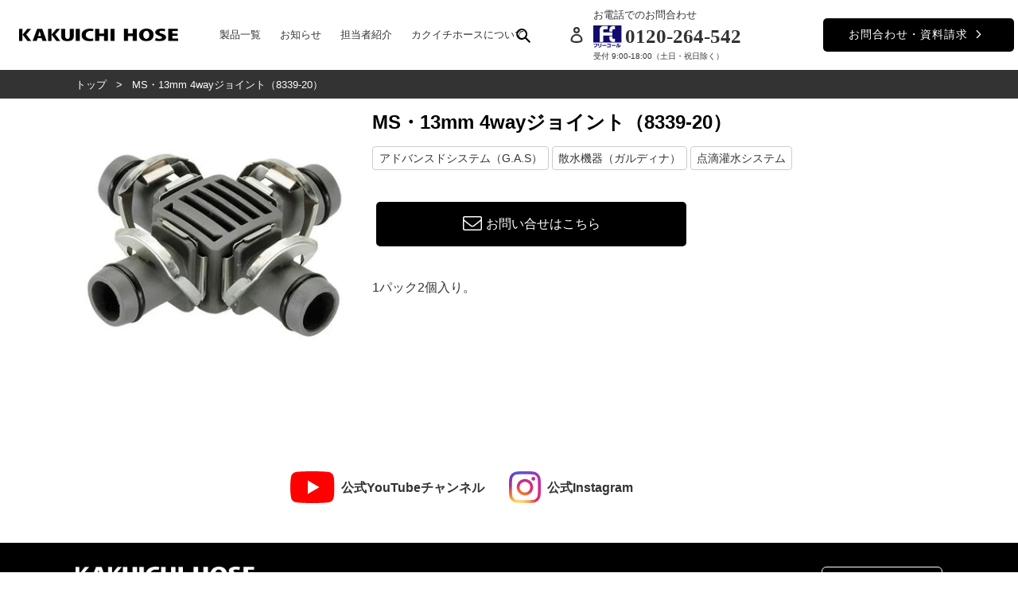

--- FILE ---
content_type: text/html; charset=utf-8
request_url: https://ind.kakuichi-hose.jp/products/gas10701
body_size: 25311
content:
<!doctype html>
<html class="no-js" lang="ja">
<head>
  <meta charset="utf-8">
  <meta http-equiv="X-UA-Compatible" content="IE=edge,chrome=1">
  <meta name="viewport" content="width=device-width,initial-scale=1">
  <meta name="theme-color" content="#000000">

  <link rel="preconnect" href="https://cdn.shopify.com" crossorigin>
  <link rel="preconnect" href="https://fonts.shopify.com" crossorigin>
  <link rel="preconnect" href="https://monorail-edge.shopifysvc.com"><link rel="preload" href="//ind.kakuichi-hose.jp/cdn/shop/t/2/assets/theme.css?v=6730042881745208271616131341" as="style">
  <link rel="preload" as="font" href="//ind.kakuichi-hose.jp/cdn/fonts/roboto/roboto_n7.f38007a10afbbde8976c4056bfe890710d51dec2.woff2" type="font/woff2" crossorigin>
  <link rel="preload" as="font" href="//ind.kakuichi-hose.jp/cdn/fonts/roboto/roboto_n4.2019d890f07b1852f56ce63ba45b2db45d852cba.woff2" type="font/woff2" crossorigin>
  <link rel="preload" as="font" href="//ind.kakuichi-hose.jp/cdn/fonts/roboto/roboto_n7.f38007a10afbbde8976c4056bfe890710d51dec2.woff2" type="font/woff2" crossorigin>
  <link rel="preload" href="//ind.kakuichi-hose.jp/cdn/shop/t/2/assets/theme.js?v=48302440175313205141607646858" as="script">
  <link rel="preload" href="//ind.kakuichi-hose.jp/cdn/shop/t/2/assets/lazysizes.js?v=63098554868324070131607646855" as="script"><link rel="canonical" href="https://ind.kakuichi-hose.jp/products/gas10701"><link rel="shortcut icon" href="//ind.kakuichi-hose.jp/cdn/shop/files/favicon_32x32.png?v=1613576531" type="image/png"><title>MS・13mm 4wayジョイント（8339-20）｜点滴灌水システム｜ガルディナ アドバンスドシステム
&ndash; KAKUICHI HOSE（カクイチホース）産業用製品公式サイト</title><meta name="description" content="1パック2個入り。"><!-- /snippets/social-meta-tags.liquid -->




<meta property="og:site_name" content="KAKUICHI HOSE（カクイチホース）産業用製品公式サイト">
<meta property="og:url" content="https://ind.kakuichi-hose.jp/products/gas10701">
<meta property="og:title" content="MS・13mm 4wayジョイント（8339-20）｜点滴灌水システム｜ガルディナ アドバンスドシステム">
<meta property="og:type" content="product">
<meta property="og:description" content="1パック2個入り。">

  <meta property="og:price:amount" content="1,100">
  <meta property="og:price:currency" content="JPY">

<meta property="og:image" content="http://ind.kakuichi-hose.jp/cdn/shop/products/MS_13mm4way_8339-20_1200x1200.jpg?v=1608477494">
<meta property="og:image:secure_url" content="https://ind.kakuichi-hose.jp/cdn/shop/products/MS_13mm4way_8339-20_1200x1200.jpg?v=1608477494">


<meta name="twitter:card" content="summary_large_image">
<meta name="twitter:title" content="MS・13mm 4wayジョイント（8339-20）｜点滴灌水システム｜ガルディナ アドバンスドシステム">
<meta name="twitter:description" content="1パック2個入り。">

  
<style data-shopify>
:root {
    --color-text: #000000;
    --color-text-rgb: 0, 0, 0;
    --color-body-text: #333333;
    --color-sale-text: #ea0606;
    --color-small-button-text-border: #666666;
    --color-text-field: #ffffff;
    --color-text-field-text: #000000;
    --color-text-field-text-rgb: 0, 0, 0;

    --color-btn-primary: #000000;
    --color-btn-primary-darker: #000000;
    --color-btn-primary-text: #ffffff;

    --color-blankstate: rgba(51, 51, 51, 0.35);
    --color-blankstate-border: rgba(51, 51, 51, 0.2);
    --color-blankstate-background: rgba(51, 51, 51, 0.1);

    --color-text-focus:#404040;
    --color-overlay-text-focus:#e6e6e6;
    --color-btn-primary-focus:#404040;
    --color-btn-social-focus:rgba(64, 64, 64, 0.0);
    --color-small-button-text-border-focus:#4d4d4d;
    --predictive-search-focus:rgba(38, 38, 38, 0.0);

    --color-body: rgba(0,0,0,0);
    --color-bg: rgba(0,0,0,0);
    --color-bg-rgb: rgba(0, 0, 0, 0.0;
    --color-bg-alt: rgba(51, 51, 51, 0.05);
    --color-bg-currency-selector: rgba(51, 51, 51, 0.2);

    --color-overlay-title-text: #ffffff;
    --color-image-overlay: #000000;
    --color-image-overlay-rgb: 0, 0, 0;--opacity-image-overlay: 0.4;--hover-overlay-opacity: 0.8;

    --color-border: rgba(0,0,0,0);
    --color-border-form: #cccccc;
    --color-border-form-darker: #b3b3b3;

    --svg-select-icon: url(//ind.kakuichi-hose.jp/cdn/shop/t/2/assets/ico-select.svg?v=29003672709104678581607646883);
    --slick-img-url: url(//ind.kakuichi-hose.jp/cdn/shop/t/2/assets/ajax-loader.gif?v=41356863302472015721607646850);

    --font-weight-body--bold: 700;
    --font-weight-body--bolder: 700;

    --font-stack-header: Roboto, sans-serif;
    --font-style-header: normal;
    --font-weight-header: 700;

    --font-stack-body: Roboto, sans-serif;
    --font-style-body: normal;
    --font-weight-body: 400;

    --font-size-header: 26;

    --font-size-base: 15;

    --font-h1-desktop: 35;
    --font-h1-mobile: 32;
    --font-h2-desktop: 20;
    --font-h2-mobile: 18;
    --font-h3-mobile: 20;
    --font-h4-desktop: 17;
    --font-h4-mobile: 15;
    --font-h5-desktop: 15;
    --font-h5-mobile: 13;
    --font-h6-desktop: 14;
    --font-h6-mobile: 12;

    --font-mega-title-large-desktop: 65;

    --font-rich-text-large: 17;
    --font-rich-text-small: 13;

    
--color-video-bg: rgba(26, 26, 26, 0.0);

    
    --global-color-image-loader-primary: rgba(0, 0, 0, 0.06);
    --global-color-image-loader-secondary: rgba(0, 0, 0, 0.12);
  }
</style>


  <style>*,::after,::before{box-sizing:border-box}body{margin:0}body,html{background-color:var(--color-body)}body,button{font-size:calc(var(--font-size-base) * 1px);font-family:var(--font-stack-body);font-style:var(--font-style-body);font-weight:var(--font-weight-body);color:var(--color-text);line-height:1.5}body,button{-webkit-font-smoothing:antialiased;-webkit-text-size-adjust:100%}.border-bottom{border-bottom:1px solid var(--color-border)}.btn--link{background-color:transparent;border:0;margin:0;color:var(--color-text);text-align:left}.text-right{text-align:right}.icon{display:inline-block;width:20px;height:20px;vertical-align:middle;fill:currentColor}.icon__fallback-text,.visually-hidden{position:absolute!important;overflow:hidden;clip:rect(0 0 0 0);height:1px;width:1px;margin:-1px;padding:0;border:0}svg.icon:not(.icon--full-color) circle,svg.icon:not(.icon--full-color) ellipse,svg.icon:not(.icon--full-color) g,svg.icon:not(.icon--full-color) line,svg.icon:not(.icon--full-color) path,svg.icon:not(.icon--full-color) polygon,svg.icon:not(.icon--full-color) polyline,svg.icon:not(.icon--full-color) rect,symbol.icon:not(.icon--full-color) circle,symbol.icon:not(.icon--full-color) ellipse,symbol.icon:not(.icon--full-color) g,symbol.icon:not(.icon--full-color) line,symbol.icon:not(.icon--full-color) path,symbol.icon:not(.icon--full-color) polygon,symbol.icon:not(.icon--full-color) polyline,symbol.icon:not(.icon--full-color) rect{fill:inherit;stroke:inherit}li{list-style:none}.list--inline{padding:0;margin:0}.list--inline>li{display:inline-block;margin-bottom:0;vertical-align:middle}a{color:var(--color-text);text-decoration:none}.h1,.h2,h1,h2{margin:0 0 17.5px;font-family:var(--font-stack-header);font-style:var(--font-style-header);font-weight:var(--font-weight-header);line-height:1.2;overflow-wrap:break-word;word-wrap:break-word}.h1 a,.h2 a,h1 a,h2 a{color:inherit;text-decoration:none;font-weight:inherit}.h1,h1{font-size:calc(((var(--font-h1-desktop))/ (var(--font-size-base))) * 1em);text-transform:none;letter-spacing:0}@media only screen and (max-width:749px){.h1,h1{font-size:calc(((var(--font-h1-mobile))/ (var(--font-size-base))) * 1em)}}.h2,h2{font-size:calc(((var(--font-h2-desktop))/ (var(--font-size-base))) * 1em);text-transform:uppercase;letter-spacing:.1em}@media only screen and (max-width:749px){.h2,h2{font-size:calc(((var(--font-h2-mobile))/ (var(--font-size-base))) * 1em)}}p{color:var(--color-body-text);margin:0 0 19.44444px}@media only screen and (max-width:749px){p{font-size:calc(((var(--font-size-base) - 1)/ (var(--font-size-base))) * 1em)}}p:last-child{margin-bottom:0}@media only screen and (max-width:749px){.small--hide{display:none!important}}.grid{list-style:none;margin:0;padding:0;margin-left:-30px}.grid::after{content:'';display:table;clear:both}@media only screen and (max-width:749px){.grid{margin-left:-22px}}.grid::after{content:'';display:table;clear:both}.grid--no-gutters{margin-left:0}.grid--no-gutters .grid__item{padding-left:0}.grid--table{display:table;table-layout:fixed;width:100%}.grid--table>.grid__item{float:none;display:table-cell;vertical-align:middle}.grid__item{float:left;padding-left:30px;width:100%}@media only screen and (max-width:749px){.grid__item{padding-left:22px}}.grid__item[class*="--push"]{position:relative}@media only screen and (min-width:750px){.medium-up--one-quarter{width:25%}.medium-up--push-one-third{width:33.33%}.medium-up--one-half{width:50%}.medium-up--push-one-third{left:33.33%;position:relative}}.site-header{position:relative;background-color:var(--color-body)}@media only screen and (max-width:749px){.site-header{border-bottom:1px solid var(--color-border)}}@media only screen and (min-width:750px){.site-header{padding:0 55px}.site-header.logo--center{padding-top:30px}}.site-header__logo{margin:15px 0}.logo-align--center .site-header__logo{text-align:center;margin:0 auto}@media only screen and (max-width:749px){.logo-align--center .site-header__logo{text-align:left;margin:15px 0}}@media only screen and (max-width:749px){.site-header__logo{padding-left:22px;text-align:left}.site-header__logo img{margin:0}}.site-header__logo-link{display:inline-block;word-break:break-word}@media only screen and (min-width:750px){.logo-align--center .site-header__logo-link{margin:0 auto}}.site-header__logo-image{display:block}@media only screen and (min-width:750px){.site-header__logo-image{margin:0 auto}}.site-header__logo-image img{width:100%}.site-header__logo-image--centered img{margin:0 auto}.site-header__logo img{display:block}.site-header__icons{position:relative;white-space:nowrap}@media only screen and (max-width:749px){.site-header__icons{width:auto;padding-right:13px}.site-header__icons .btn--link,.site-header__icons .site-header__cart{font-size:calc(((var(--font-size-base))/ (var(--font-size-base))) * 1em)}}.site-header__icons-wrapper{position:relative;display:-webkit-flex;display:-ms-flexbox;display:flex;width:100%;-ms-flex-align:center;-webkit-align-items:center;-moz-align-items:center;-ms-align-items:center;-o-align-items:center;align-items:center;-webkit-justify-content:flex-end;-ms-justify-content:flex-end;justify-content:flex-end}.site-header__account,.site-header__cart,.site-header__search{position:relative}.site-header__search.site-header__icon{display:none}@media only screen and (min-width:1400px){.site-header__search.site-header__icon{display:block}}.site-header__search-toggle{display:block}@media only screen and (min-width:750px){.site-header__account,.site-header__cart{padding:10px 11px}}.site-header__cart-title,.site-header__search-title{position:absolute!important;overflow:hidden;clip:rect(0 0 0 0);height:1px;width:1px;margin:-1px;padding:0;border:0;display:block;vertical-align:middle}.site-header__cart-title{margin-right:3px}.site-header__cart-count{display:flex;align-items:center;justify-content:center;position:absolute;right:.4rem;top:.2rem;font-weight:700;background-color:var(--color-btn-primary);color:var(--color-btn-primary-text);border-radius:50%;min-width:1em;height:1em}.site-header__cart-count span{font-family:HelveticaNeue,"Helvetica Neue",Helvetica,Arial,sans-serif;font-size:calc(11em / 16);line-height:1}@media only screen and (max-width:749px){.site-header__cart-count{top:calc(7em / 16);right:0;border-radius:50%;min-width:calc(19em / 16);height:calc(19em / 16)}}@media only screen and (max-width:749px){.site-header__cart-count span{padding:.25em calc(6em / 16);font-size:12px}}.site-header__menu{display:none}@media only screen and (max-width:749px){.site-header__icon{display:inline-block;vertical-align:middle;padding:10px 11px;margin:0}}@media only screen and (min-width:750px){.site-header__icon .icon-search{margin-right:3px}}.announcement-bar{z-index:10;position:relative;text-align:center;border-bottom:1px solid transparent;padding:2px}.announcement-bar__link{display:block}.announcement-bar__message{display:block;padding:11px 22px;font-size:calc(((16)/ (var(--font-size-base))) * 1em);font-weight:var(--font-weight-header)}@media only screen and (min-width:750px){.announcement-bar__message{padding-left:55px;padding-right:55px}}.site-nav{position:relative;padding:0;text-align:center;margin:25px 0}.site-nav a{padding:3px 20px}.site-nav__link{display:block;white-space:nowrap}.site-nav--centered .site-nav__link{padding-top:0}.site-nav__link .icon-chevron-down{width:calc(8em / 16);height:calc(8em / 16);margin-left:.5rem}.site-nav__label{border-bottom:1px solid transparent}.site-nav__link--active.site-nav__link--button{border:none;background-color:transparent;padding:3px 10px}.site-header__mobile-nav{z-index:11;position:relative;background-color:var(--color-body)}@media only screen and (max-width:749px){.site-header__mobile-nav{display:-webkit-flex;display:-ms-flexbox;display:flex;width:100%;-ms-flex-align:center;-webkit-align-items:center;-moz-align-items:center;-ms-align-items:center;-o-align-items:center;align-items:center}}.mobile-nav--open .icon-close{display:none}.main-content{opacity:0}.main-content .shopify-section{display:none}.main-content .shopify-section:first-child{display:inherit}.critical-hidden{display:none}</style>

  <script>
    window.performance.mark('debut:theme_stylesheet_loaded.start');

    function onLoadStylesheet() {
      performance.mark('debut:theme_stylesheet_loaded.end');
      performance.measure('debut:theme_stylesheet_loaded', 'debut:theme_stylesheet_loaded.start', 'debut:theme_stylesheet_loaded.end');

      var url = "//ind.kakuichi-hose.jp/cdn/shop/t/2/assets/theme.css?v=6730042881745208271616131341";
      var link = document.querySelector('link[href="' + url + '"]');
      link.loaded = true;
      link.dispatchEvent(new Event('load'));
    }
  </script>
  
  <script src="//ajax.googleapis.com/ajax/libs/jquery/2.2.3/jquery.min.js"></script>

<!-- ヘッダーの色を変更する -->
<script>
  $(window).on('load',function(){
  　if(document.URL.match("/products/|/policies/|/pages/guide|/search|/cart|/pages/contact")) {
       $(window).ready(function(){
        $(".logo").attr("src", "https://cdn.shopify.com/s/files/1/0491/0481/4237/files/img_logo_bk.png");
        });
  　}   
  });
</script>
  
  <link rel="stylesheet" href="//ind.kakuichi-hose.jp/cdn/shop/t/2/assets/theme.css?v=6730042881745208271616131341" type="text/css" media="print" onload="this.media='all';onLoadStylesheet()">
  
  <script src="//ind.kakuichi-hose.jp/cdn/shop/t/2/assets/bootstrap.bundle.js?v=114835423808694923821607646883" type="text/javascript"></script>
  <link href="//ind.kakuichi-hose.jp/cdn/shop/t/2/assets/bootstrap.css?v=31980434727136216711616561431" rel="stylesheet" type="text/css" media="all" />


  <style>
    @font-face {
  font-family: Roboto;
  font-weight: 700;
  font-style: normal;
  font-display: swap;
  src: url("//ind.kakuichi-hose.jp/cdn/fonts/roboto/roboto_n7.f38007a10afbbde8976c4056bfe890710d51dec2.woff2") format("woff2"),
       url("//ind.kakuichi-hose.jp/cdn/fonts/roboto/roboto_n7.94bfdd3e80c7be00e128703d245c207769d763f9.woff") format("woff");
}

    @font-face {
  font-family: Roboto;
  font-weight: 400;
  font-style: normal;
  font-display: swap;
  src: url("//ind.kakuichi-hose.jp/cdn/fonts/roboto/roboto_n4.2019d890f07b1852f56ce63ba45b2db45d852cba.woff2") format("woff2"),
       url("//ind.kakuichi-hose.jp/cdn/fonts/roboto/roboto_n4.238690e0007583582327135619c5f7971652fa9d.woff") format("woff");
}

    @font-face {
  font-family: Roboto;
  font-weight: 700;
  font-style: normal;
  font-display: swap;
  src: url("//ind.kakuichi-hose.jp/cdn/fonts/roboto/roboto_n7.f38007a10afbbde8976c4056bfe890710d51dec2.woff2") format("woff2"),
       url("//ind.kakuichi-hose.jp/cdn/fonts/roboto/roboto_n7.94bfdd3e80c7be00e128703d245c207769d763f9.woff") format("woff");
}

    @font-face {
  font-family: Roboto;
  font-weight: 700;
  font-style: normal;
  font-display: swap;
  src: url("//ind.kakuichi-hose.jp/cdn/fonts/roboto/roboto_n7.f38007a10afbbde8976c4056bfe890710d51dec2.woff2") format("woff2"),
       url("//ind.kakuichi-hose.jp/cdn/fonts/roboto/roboto_n7.94bfdd3e80c7be00e128703d245c207769d763f9.woff") format("woff");
}

    @font-face {
  font-family: Roboto;
  font-weight: 400;
  font-style: italic;
  font-display: swap;
  src: url("//ind.kakuichi-hose.jp/cdn/fonts/roboto/roboto_i4.57ce898ccda22ee84f49e6b57ae302250655e2d4.woff2") format("woff2"),
       url("//ind.kakuichi-hose.jp/cdn/fonts/roboto/roboto_i4.b21f3bd061cbcb83b824ae8c7671a82587b264bf.woff") format("woff");
}

    @font-face {
  font-family: Roboto;
  font-weight: 700;
  font-style: italic;
  font-display: swap;
  src: url("//ind.kakuichi-hose.jp/cdn/fonts/roboto/roboto_i7.7ccaf9410746f2c53340607c42c43f90a9005937.woff2") format("woff2"),
       url("//ind.kakuichi-hose.jp/cdn/fonts/roboto/roboto_i7.49ec21cdd7148292bffea74c62c0df6e93551516.woff") format("woff");
}

  </style>

  <script>
    var theme = {
      breakpoints: {
        medium: 750,
        large: 990,
        widescreen: 1400
      },
      strings: {
        addToCart: "カートに追加する",
        soldOut: "売り切れ",
        unavailable: "お取り扱いできません",
        regularPrice: "通常価格",
        salePrice: "販売価格",
        sale: "セール",
        fromLowestPrice: "[price]から",
        vendor: "販売元",
        showMore: "表示を増やす",
        showLess: "表示を減らす",
        searchFor: "検索する",
        addressError: "住所を調べる際にエラーが発生しました",
        addressNoResults: "その住所は見つかりませんでした",
        addressQueryLimit: "Google APIの使用量の制限を超えました。\u003ca href=\"https:\/\/developers.google.com\/maps\/premium\/usage-limits\"\u003eプレミアムプラン\u003c\/a\u003eへのアップグレードをご検討ください。",
        authError: "あなたのGoogle Mapsのアカウント認証で問題が発生しました。",
        newWindow: "新しいウィンドウで開く",
        external: "外部のウェブサイトに移動します。",
        newWindowExternal: "外部のウェブサイトを新しいウィンドウで開く",
        removeLabel: "[product] を削除する",
        update: "アップデート",
        quantity: "数量",
        discountedTotal: "値引き額合計",
        regularTotal: "通常合計",
        priceColumn: "お値引きの詳細については価格を参照してください。",
        quantityMinimumMessage: "数量は1以上でなければなりません",
        cartError: "お客様のカートをアップデートするときにエラーが発生しました。再度お試しください。",
        removedItemMessage: "カートから \u003cspan class=\"cart__removed-product-details\"\u003e([quantity]) 個の[link]\u003c\/span\u003eが消去されました。",
        unitPrice: "単価",
        unitPriceSeparator: "あたり",
        oneCartCount: "1個のアイテム",
        otherCartCount: "[count]個のアイテム",
        quantityLabel: "数量: [count]",
        products: "商品",
        loading: "読み込んでいます",
        number_of_results: "[result_number]\/[results_count]",
        number_of_results_found: "[results_count]件の結果が見つかりました",
        one_result_found: "1件の結果が見つかりました"
      },
      moneyFormat: "¥{{amount_no_decimals}}",
      moneyFormatWithCurrency: "¥{{amount_no_decimals}} JPY",
      settings: {
        predictiveSearchEnabled: true,
        predictiveSearchShowPrice: false,
        predictiveSearchShowVendor: false
      },
      stylesheet: "//ind.kakuichi-hose.jp/cdn/shop/t/2/assets/theme.css?v=6730042881745208271616131341"
    }

    document.documentElement.className = document.documentElement.className.replace('no-js', 'js');
  </script><script src="//ind.kakuichi-hose.jp/cdn/shop/t/2/assets/theme.js?v=48302440175313205141607646858" defer="defer"></script>
  <script src="//ind.kakuichi-hose.jp/cdn/shop/t/2/assets/lazysizes.js?v=63098554868324070131607646855" async="async"></script>

  <script type="text/javascript">
    if (window.MSInputMethodContext && document.documentMode) {
      var scripts = document.getElementsByTagName('script')[0];
      var polyfill = document.createElement("script");
      polyfill.defer = true;
      polyfill.src = "//ind.kakuichi-hose.jp/cdn/shop/t/2/assets/ie11CustomProperties.min.js?v=146208399201472936201607646854";

      scripts.parentNode.insertBefore(polyfill, scripts);
    }
  </script>

  <script>window.performance && window.performance.mark && window.performance.mark('shopify.content_for_header.start');</script><meta id="shopify-digital-wallet" name="shopify-digital-wallet" content="/52177010875/digital_wallets/dialog">
<meta name="shopify-checkout-api-token" content="87116907f83e18f99bc596bde56633ac">
<meta id="in-context-paypal-metadata" data-shop-id="52177010875" data-venmo-supported="false" data-environment="production" data-locale="ja_JP" data-paypal-v4="true" data-currency="JPY">
<link rel="alternate" type="application/json+oembed" href="https://ind.kakuichi-hose.jp/products/gas10701.oembed">
<script async="async" src="/checkouts/internal/preloads.js?locale=ja-JP"></script>
<link rel="preconnect" href="https://shop.app" crossorigin="anonymous">
<script async="async" src="https://shop.app/checkouts/internal/preloads.js?locale=ja-JP&shop_id=52177010875" crossorigin="anonymous"></script>
<script id="apple-pay-shop-capabilities" type="application/json">{"shopId":52177010875,"countryCode":"JP","currencyCode":"JPY","merchantCapabilities":["supports3DS"],"merchantId":"gid:\/\/shopify\/Shop\/52177010875","merchantName":"KAKUICHI HOSE（カクイチホース）産業用製品公式サイト","requiredBillingContactFields":["postalAddress","email"],"requiredShippingContactFields":["postalAddress","email"],"shippingType":"shipping","supportedNetworks":["visa","masterCard","amex","jcb","discover"],"total":{"type":"pending","label":"KAKUICHI HOSE（カクイチホース）産業用製品公式サイト","amount":"1.00"},"shopifyPaymentsEnabled":true,"supportsSubscriptions":true}</script>
<script id="shopify-features" type="application/json">{"accessToken":"87116907f83e18f99bc596bde56633ac","betas":["rich-media-storefront-analytics"],"domain":"ind.kakuichi-hose.jp","predictiveSearch":false,"shopId":52177010875,"locale":"ja"}</script>
<script>var Shopify = Shopify || {};
Shopify.shop = "kakuichi-b2b.myshopify.com";
Shopify.locale = "ja";
Shopify.currency = {"active":"JPY","rate":"1.0"};
Shopify.country = "JP";
Shopify.theme = {"name":"カクイチホース","id":116908327099,"schema_name":"Debut","schema_version":"17.4.0","theme_store_id":null,"role":"main"};
Shopify.theme.handle = "null";
Shopify.theme.style = {"id":null,"handle":null};
Shopify.cdnHost = "ind.kakuichi-hose.jp/cdn";
Shopify.routes = Shopify.routes || {};
Shopify.routes.root = "/";</script>
<script type="module">!function(o){(o.Shopify=o.Shopify||{}).modules=!0}(window);</script>
<script>!function(o){function n(){var o=[];function n(){o.push(Array.prototype.slice.apply(arguments))}return n.q=o,n}var t=o.Shopify=o.Shopify||{};t.loadFeatures=n(),t.autoloadFeatures=n()}(window);</script>
<script>
  window.ShopifyPay = window.ShopifyPay || {};
  window.ShopifyPay.apiHost = "shop.app\/pay";
  window.ShopifyPay.redirectState = null;
</script>
<script id="shop-js-analytics" type="application/json">{"pageType":"product"}</script>
<script defer="defer" async type="module" src="//ind.kakuichi-hose.jp/cdn/shopifycloud/shop-js/modules/v2/client.init-shop-cart-sync_CRO8OuKI.ja.esm.js"></script>
<script defer="defer" async type="module" src="//ind.kakuichi-hose.jp/cdn/shopifycloud/shop-js/modules/v2/chunk.common_A56sv42F.esm.js"></script>
<script type="module">
  await import("//ind.kakuichi-hose.jp/cdn/shopifycloud/shop-js/modules/v2/client.init-shop-cart-sync_CRO8OuKI.ja.esm.js");
await import("//ind.kakuichi-hose.jp/cdn/shopifycloud/shop-js/modules/v2/chunk.common_A56sv42F.esm.js");

  window.Shopify.SignInWithShop?.initShopCartSync?.({"fedCMEnabled":true,"windoidEnabled":true});

</script>
<script>
  window.Shopify = window.Shopify || {};
  if (!window.Shopify.featureAssets) window.Shopify.featureAssets = {};
  window.Shopify.featureAssets['shop-js'] = {"shop-cart-sync":["modules/v2/client.shop-cart-sync_Rbupk0-S.ja.esm.js","modules/v2/chunk.common_A56sv42F.esm.js"],"init-fed-cm":["modules/v2/client.init-fed-cm_Brlme73P.ja.esm.js","modules/v2/chunk.common_A56sv42F.esm.js"],"shop-button":["modules/v2/client.shop-button_CAOYMen2.ja.esm.js","modules/v2/chunk.common_A56sv42F.esm.js"],"shop-cash-offers":["modules/v2/client.shop-cash-offers_ivvZeP39.ja.esm.js","modules/v2/chunk.common_A56sv42F.esm.js","modules/v2/chunk.modal_ILhUGby7.esm.js"],"init-windoid":["modules/v2/client.init-windoid_BLzf7E_S.ja.esm.js","modules/v2/chunk.common_A56sv42F.esm.js"],"init-shop-email-lookup-coordinator":["modules/v2/client.init-shop-email-lookup-coordinator_Dz-pgYZI.ja.esm.js","modules/v2/chunk.common_A56sv42F.esm.js"],"shop-toast-manager":["modules/v2/client.shop-toast-manager_BRuj-JEc.ja.esm.js","modules/v2/chunk.common_A56sv42F.esm.js"],"shop-login-button":["modules/v2/client.shop-login-button_DgSCIKnN.ja.esm.js","modules/v2/chunk.common_A56sv42F.esm.js","modules/v2/chunk.modal_ILhUGby7.esm.js"],"avatar":["modules/v2/client.avatar_BTnouDA3.ja.esm.js"],"pay-button":["modules/v2/client.pay-button_CxybczQF.ja.esm.js","modules/v2/chunk.common_A56sv42F.esm.js"],"init-shop-cart-sync":["modules/v2/client.init-shop-cart-sync_CRO8OuKI.ja.esm.js","modules/v2/chunk.common_A56sv42F.esm.js"],"init-customer-accounts":["modules/v2/client.init-customer-accounts_B7JfRd7a.ja.esm.js","modules/v2/client.shop-login-button_DgSCIKnN.ja.esm.js","modules/v2/chunk.common_A56sv42F.esm.js","modules/v2/chunk.modal_ILhUGby7.esm.js"],"init-shop-for-new-customer-accounts":["modules/v2/client.init-shop-for-new-customer-accounts_DuVdZwgs.ja.esm.js","modules/v2/client.shop-login-button_DgSCIKnN.ja.esm.js","modules/v2/chunk.common_A56sv42F.esm.js","modules/v2/chunk.modal_ILhUGby7.esm.js"],"init-customer-accounts-sign-up":["modules/v2/client.init-customer-accounts-sign-up_Bo1CzG-w.ja.esm.js","modules/v2/client.shop-login-button_DgSCIKnN.ja.esm.js","modules/v2/chunk.common_A56sv42F.esm.js","modules/v2/chunk.modal_ILhUGby7.esm.js"],"checkout-modal":["modules/v2/client.checkout-modal_B2T2_lCJ.ja.esm.js","modules/v2/chunk.common_A56sv42F.esm.js","modules/v2/chunk.modal_ILhUGby7.esm.js"],"shop-follow-button":["modules/v2/client.shop-follow-button_Bkz4TQZn.ja.esm.js","modules/v2/chunk.common_A56sv42F.esm.js","modules/v2/chunk.modal_ILhUGby7.esm.js"],"lead-capture":["modules/v2/client.lead-capture_C6eAi-6_.ja.esm.js","modules/v2/chunk.common_A56sv42F.esm.js","modules/v2/chunk.modal_ILhUGby7.esm.js"],"shop-login":["modules/v2/client.shop-login_QcPsljo4.ja.esm.js","modules/v2/chunk.common_A56sv42F.esm.js","modules/v2/chunk.modal_ILhUGby7.esm.js"],"payment-terms":["modules/v2/client.payment-terms_Dt9LCeZF.ja.esm.js","modules/v2/chunk.common_A56sv42F.esm.js","modules/v2/chunk.modal_ILhUGby7.esm.js"]};
</script>
<script>(function() {
  var isLoaded = false;
  function asyncLoad() {
    if (isLoaded) return;
    isLoaded = true;
    var urls = ["\/\/code.tidio.co\/gbxopgl6mh775la5ntqb7vapiycef54h.js?shop=kakuichi-b2b.myshopify.com"];
    for (var i = 0; i < urls.length; i++) {
      var s = document.createElement('script');
      s.type = 'text/javascript';
      s.async = true;
      s.src = urls[i];
      var x = document.getElementsByTagName('script')[0];
      x.parentNode.insertBefore(s, x);
    }
  };
  if(window.attachEvent) {
    window.attachEvent('onload', asyncLoad);
  } else {
    window.addEventListener('load', asyncLoad, false);
  }
})();</script>
<script id="__st">var __st={"a":52177010875,"offset":32400,"reqid":"7fa40dc1-acc7-4f96-a5ca-14546bde04f0-1768387862","pageurl":"ind.kakuichi-hose.jp\/products\/gas10701","u":"1be88598cda5","p":"product","rtyp":"product","rid":6157509820603};</script>
<script>window.ShopifyPaypalV4VisibilityTracking = true;</script>
<script id="captcha-bootstrap">!function(){'use strict';const t='contact',e='account',n='new_comment',o=[[t,t],['blogs',n],['comments',n],[t,'customer']],c=[[e,'customer_login'],[e,'guest_login'],[e,'recover_customer_password'],[e,'create_customer']],r=t=>t.map((([t,e])=>`form[action*='/${t}']:not([data-nocaptcha='true']) input[name='form_type'][value='${e}']`)).join(','),a=t=>()=>t?[...document.querySelectorAll(t)].map((t=>t.form)):[];function s(){const t=[...o],e=r(t);return a(e)}const i='password',u='form_key',d=['recaptcha-v3-token','g-recaptcha-response','h-captcha-response',i],f=()=>{try{return window.sessionStorage}catch{return}},m='__shopify_v',_=t=>t.elements[u];function p(t,e,n=!1){try{const o=window.sessionStorage,c=JSON.parse(o.getItem(e)),{data:r}=function(t){const{data:e,action:n}=t;return t[m]||n?{data:e,action:n}:{data:t,action:n}}(c);for(const[e,n]of Object.entries(r))t.elements[e]&&(t.elements[e].value=n);n&&o.removeItem(e)}catch(o){console.error('form repopulation failed',{error:o})}}const l='form_type',E='cptcha';function T(t){t.dataset[E]=!0}const w=window,h=w.document,L='Shopify',v='ce_forms',y='captcha';let A=!1;((t,e)=>{const n=(g='f06e6c50-85a8-45c8-87d0-21a2b65856fe',I='https://cdn.shopify.com/shopifycloud/storefront-forms-hcaptcha/ce_storefront_forms_captcha_hcaptcha.v1.5.2.iife.js',D={infoText:'hCaptchaによる保護',privacyText:'プライバシー',termsText:'利用規約'},(t,e,n)=>{const o=w[L][v],c=o.bindForm;if(c)return c(t,g,e,D).then(n);var r;o.q.push([[t,g,e,D],n]),r=I,A||(h.body.append(Object.assign(h.createElement('script'),{id:'captcha-provider',async:!0,src:r})),A=!0)});var g,I,D;w[L]=w[L]||{},w[L][v]=w[L][v]||{},w[L][v].q=[],w[L][y]=w[L][y]||{},w[L][y].protect=function(t,e){n(t,void 0,e),T(t)},Object.freeze(w[L][y]),function(t,e,n,w,h,L){const[v,y,A,g]=function(t,e,n){const i=e?o:[],u=t?c:[],d=[...i,...u],f=r(d),m=r(i),_=r(d.filter((([t,e])=>n.includes(e))));return[a(f),a(m),a(_),s()]}(w,h,L),I=t=>{const e=t.target;return e instanceof HTMLFormElement?e:e&&e.form},D=t=>v().includes(t);t.addEventListener('submit',(t=>{const e=I(t);if(!e)return;const n=D(e)&&!e.dataset.hcaptchaBound&&!e.dataset.recaptchaBound,o=_(e),c=g().includes(e)&&(!o||!o.value);(n||c)&&t.preventDefault(),c&&!n&&(function(t){try{if(!f())return;!function(t){const e=f();if(!e)return;const n=_(t);if(!n)return;const o=n.value;o&&e.removeItem(o)}(t);const e=Array.from(Array(32),(()=>Math.random().toString(36)[2])).join('');!function(t,e){_(t)||t.append(Object.assign(document.createElement('input'),{type:'hidden',name:u})),t.elements[u].value=e}(t,e),function(t,e){const n=f();if(!n)return;const o=[...t.querySelectorAll(`input[type='${i}']`)].map((({name:t})=>t)),c=[...d,...o],r={};for(const[a,s]of new FormData(t).entries())c.includes(a)||(r[a]=s);n.setItem(e,JSON.stringify({[m]:1,action:t.action,data:r}))}(t,e)}catch(e){console.error('failed to persist form',e)}}(e),e.submit())}));const S=(t,e)=>{t&&!t.dataset[E]&&(n(t,e.some((e=>e===t))),T(t))};for(const o of['focusin','change'])t.addEventListener(o,(t=>{const e=I(t);D(e)&&S(e,y())}));const B=e.get('form_key'),M=e.get(l),P=B&&M;t.addEventListener('DOMContentLoaded',(()=>{const t=y();if(P)for(const e of t)e.elements[l].value===M&&p(e,B);[...new Set([...A(),...v().filter((t=>'true'===t.dataset.shopifyCaptcha))])].forEach((e=>S(e,t)))}))}(h,new URLSearchParams(w.location.search),n,t,e,['guest_login'])})(!0,!0)}();</script>
<script integrity="sha256-4kQ18oKyAcykRKYeNunJcIwy7WH5gtpwJnB7kiuLZ1E=" data-source-attribution="shopify.loadfeatures" defer="defer" src="//ind.kakuichi-hose.jp/cdn/shopifycloud/storefront/assets/storefront/load_feature-a0a9edcb.js" crossorigin="anonymous"></script>
<script crossorigin="anonymous" defer="defer" src="//ind.kakuichi-hose.jp/cdn/shopifycloud/storefront/assets/shopify_pay/storefront-65b4c6d7.js?v=20250812"></script>
<script data-source-attribution="shopify.dynamic_checkout.dynamic.init">var Shopify=Shopify||{};Shopify.PaymentButton=Shopify.PaymentButton||{isStorefrontPortableWallets:!0,init:function(){window.Shopify.PaymentButton.init=function(){};var t=document.createElement("script");t.src="https://ind.kakuichi-hose.jp/cdn/shopifycloud/portable-wallets/latest/portable-wallets.ja.js",t.type="module",document.head.appendChild(t)}};
</script>
<script data-source-attribution="shopify.dynamic_checkout.buyer_consent">
  function portableWalletsHideBuyerConsent(e){var t=document.getElementById("shopify-buyer-consent"),n=document.getElementById("shopify-subscription-policy-button");t&&n&&(t.classList.add("hidden"),t.setAttribute("aria-hidden","true"),n.removeEventListener("click",e))}function portableWalletsShowBuyerConsent(e){var t=document.getElementById("shopify-buyer-consent"),n=document.getElementById("shopify-subscription-policy-button");t&&n&&(t.classList.remove("hidden"),t.removeAttribute("aria-hidden"),n.addEventListener("click",e))}window.Shopify?.PaymentButton&&(window.Shopify.PaymentButton.hideBuyerConsent=portableWalletsHideBuyerConsent,window.Shopify.PaymentButton.showBuyerConsent=portableWalletsShowBuyerConsent);
</script>
<script data-source-attribution="shopify.dynamic_checkout.cart.bootstrap">document.addEventListener("DOMContentLoaded",(function(){function t(){return document.querySelector("shopify-accelerated-checkout-cart, shopify-accelerated-checkout")}if(t())Shopify.PaymentButton.init();else{new MutationObserver((function(e,n){t()&&(Shopify.PaymentButton.init(),n.disconnect())})).observe(document.body,{childList:!0,subtree:!0})}}));
</script>
<link id="shopify-accelerated-checkout-styles" rel="stylesheet" media="screen" href="https://ind.kakuichi-hose.jp/cdn/shopifycloud/portable-wallets/latest/accelerated-checkout-backwards-compat.css" crossorigin="anonymous">
<style id="shopify-accelerated-checkout-cart">
        #shopify-buyer-consent {
  margin-top: 1em;
  display: inline-block;
  width: 100%;
}

#shopify-buyer-consent.hidden {
  display: none;
}

#shopify-subscription-policy-button {
  background: none;
  border: none;
  padding: 0;
  text-decoration: underline;
  font-size: inherit;
  cursor: pointer;
}

#shopify-subscription-policy-button::before {
  box-shadow: none;
}

      </style>

<script>window.performance && window.performance.mark && window.performance.mark('shopify.content_for_header.end');</script>

<!--begin-boost-pfs-filter-css-->
  <link rel="preload stylesheet" href="//ind.kakuichi-hose.jp/cdn/shop/t/2/assets/boost-pfs-instant-search.scss.css?v=72084415665065559041608512476" as="style"><link href="//ind.kakuichi-hose.jp/cdn/shop/t/2/assets/boost-pfs-custom.scss.css?v=177496163203546499221608512481" rel="stylesheet" type="text/css" media="all" />

<!--end-boost-pfs-filter-css-->


<link href="https://monorail-edge.shopifysvc.com" rel="dns-prefetch">
<script>(function(){if ("sendBeacon" in navigator && "performance" in window) {try {var session_token_from_headers = performance.getEntriesByType('navigation')[0].serverTiming.find(x => x.name == '_s').description;} catch {var session_token_from_headers = undefined;}var session_cookie_matches = document.cookie.match(/_shopify_s=([^;]*)/);var session_token_from_cookie = session_cookie_matches && session_cookie_matches.length === 2 ? session_cookie_matches[1] : "";var session_token = session_token_from_headers || session_token_from_cookie || "";function handle_abandonment_event(e) {var entries = performance.getEntries().filter(function(entry) {return /monorail-edge.shopifysvc.com/.test(entry.name);});if (!window.abandonment_tracked && entries.length === 0) {window.abandonment_tracked = true;var currentMs = Date.now();var navigation_start = performance.timing.navigationStart;var payload = {shop_id: 52177010875,url: window.location.href,navigation_start,duration: currentMs - navigation_start,session_token,page_type: "product"};window.navigator.sendBeacon("https://monorail-edge.shopifysvc.com/v1/produce", JSON.stringify({schema_id: "online_store_buyer_site_abandonment/1.1",payload: payload,metadata: {event_created_at_ms: currentMs,event_sent_at_ms: currentMs}}));}}window.addEventListener('pagehide', handle_abandonment_event);}}());</script>
<script id="web-pixels-manager-setup">(function e(e,d,r,n,o){if(void 0===o&&(o={}),!Boolean(null===(a=null===(i=window.Shopify)||void 0===i?void 0:i.analytics)||void 0===a?void 0:a.replayQueue)){var i,a;window.Shopify=window.Shopify||{};var t=window.Shopify;t.analytics=t.analytics||{};var s=t.analytics;s.replayQueue=[],s.publish=function(e,d,r){return s.replayQueue.push([e,d,r]),!0};try{self.performance.mark("wpm:start")}catch(e){}var l=function(){var e={modern:/Edge?\/(1{2}[4-9]|1[2-9]\d|[2-9]\d{2}|\d{4,})\.\d+(\.\d+|)|Firefox\/(1{2}[4-9]|1[2-9]\d|[2-9]\d{2}|\d{4,})\.\d+(\.\d+|)|Chrom(ium|e)\/(9{2}|\d{3,})\.\d+(\.\d+|)|(Maci|X1{2}).+ Version\/(15\.\d+|(1[6-9]|[2-9]\d|\d{3,})\.\d+)([,.]\d+|)( \(\w+\)|)( Mobile\/\w+|) Safari\/|Chrome.+OPR\/(9{2}|\d{3,})\.\d+\.\d+|(CPU[ +]OS|iPhone[ +]OS|CPU[ +]iPhone|CPU IPhone OS|CPU iPad OS)[ +]+(15[._]\d+|(1[6-9]|[2-9]\d|\d{3,})[._]\d+)([._]\d+|)|Android:?[ /-](13[3-9]|1[4-9]\d|[2-9]\d{2}|\d{4,})(\.\d+|)(\.\d+|)|Android.+Firefox\/(13[5-9]|1[4-9]\d|[2-9]\d{2}|\d{4,})\.\d+(\.\d+|)|Android.+Chrom(ium|e)\/(13[3-9]|1[4-9]\d|[2-9]\d{2}|\d{4,})\.\d+(\.\d+|)|SamsungBrowser\/([2-9]\d|\d{3,})\.\d+/,legacy:/Edge?\/(1[6-9]|[2-9]\d|\d{3,})\.\d+(\.\d+|)|Firefox\/(5[4-9]|[6-9]\d|\d{3,})\.\d+(\.\d+|)|Chrom(ium|e)\/(5[1-9]|[6-9]\d|\d{3,})\.\d+(\.\d+|)([\d.]+$|.*Safari\/(?![\d.]+ Edge\/[\d.]+$))|(Maci|X1{2}).+ Version\/(10\.\d+|(1[1-9]|[2-9]\d|\d{3,})\.\d+)([,.]\d+|)( \(\w+\)|)( Mobile\/\w+|) Safari\/|Chrome.+OPR\/(3[89]|[4-9]\d|\d{3,})\.\d+\.\d+|(CPU[ +]OS|iPhone[ +]OS|CPU[ +]iPhone|CPU IPhone OS|CPU iPad OS)[ +]+(10[._]\d+|(1[1-9]|[2-9]\d|\d{3,})[._]\d+)([._]\d+|)|Android:?[ /-](13[3-9]|1[4-9]\d|[2-9]\d{2}|\d{4,})(\.\d+|)(\.\d+|)|Mobile Safari.+OPR\/([89]\d|\d{3,})\.\d+\.\d+|Android.+Firefox\/(13[5-9]|1[4-9]\d|[2-9]\d{2}|\d{4,})\.\d+(\.\d+|)|Android.+Chrom(ium|e)\/(13[3-9]|1[4-9]\d|[2-9]\d{2}|\d{4,})\.\d+(\.\d+|)|Android.+(UC? ?Browser|UCWEB|U3)[ /]?(15\.([5-9]|\d{2,})|(1[6-9]|[2-9]\d|\d{3,})\.\d+)\.\d+|SamsungBrowser\/(5\.\d+|([6-9]|\d{2,})\.\d+)|Android.+MQ{2}Browser\/(14(\.(9|\d{2,})|)|(1[5-9]|[2-9]\d|\d{3,})(\.\d+|))(\.\d+|)|K[Aa][Ii]OS\/(3\.\d+|([4-9]|\d{2,})\.\d+)(\.\d+|)/},d=e.modern,r=e.legacy,n=navigator.userAgent;return n.match(d)?"modern":n.match(r)?"legacy":"unknown"}(),u="modern"===l?"modern":"legacy",c=(null!=n?n:{modern:"",legacy:""})[u],f=function(e){return[e.baseUrl,"/wpm","/b",e.hashVersion,"modern"===e.buildTarget?"m":"l",".js"].join("")}({baseUrl:d,hashVersion:r,buildTarget:u}),m=function(e){var d=e.version,r=e.bundleTarget,n=e.surface,o=e.pageUrl,i=e.monorailEndpoint;return{emit:function(e){var a=e.status,t=e.errorMsg,s=(new Date).getTime(),l=JSON.stringify({metadata:{event_sent_at_ms:s},events:[{schema_id:"web_pixels_manager_load/3.1",payload:{version:d,bundle_target:r,page_url:o,status:a,surface:n,error_msg:t},metadata:{event_created_at_ms:s}}]});if(!i)return console&&console.warn&&console.warn("[Web Pixels Manager] No Monorail endpoint provided, skipping logging."),!1;try{return self.navigator.sendBeacon.bind(self.navigator)(i,l)}catch(e){}var u=new XMLHttpRequest;try{return u.open("POST",i,!0),u.setRequestHeader("Content-Type","text/plain"),u.send(l),!0}catch(e){return console&&console.warn&&console.warn("[Web Pixels Manager] Got an unhandled error while logging to Monorail."),!1}}}}({version:r,bundleTarget:l,surface:e.surface,pageUrl:self.location.href,monorailEndpoint:e.monorailEndpoint});try{o.browserTarget=l,function(e){var d=e.src,r=e.async,n=void 0===r||r,o=e.onload,i=e.onerror,a=e.sri,t=e.scriptDataAttributes,s=void 0===t?{}:t,l=document.createElement("script"),u=document.querySelector("head"),c=document.querySelector("body");if(l.async=n,l.src=d,a&&(l.integrity=a,l.crossOrigin="anonymous"),s)for(var f in s)if(Object.prototype.hasOwnProperty.call(s,f))try{l.dataset[f]=s[f]}catch(e){}if(o&&l.addEventListener("load",o),i&&l.addEventListener("error",i),u)u.appendChild(l);else{if(!c)throw new Error("Did not find a head or body element to append the script");c.appendChild(l)}}({src:f,async:!0,onload:function(){if(!function(){var e,d;return Boolean(null===(d=null===(e=window.Shopify)||void 0===e?void 0:e.analytics)||void 0===d?void 0:d.initialized)}()){var d=window.webPixelsManager.init(e)||void 0;if(d){var r=window.Shopify.analytics;r.replayQueue.forEach((function(e){var r=e[0],n=e[1],o=e[2];d.publishCustomEvent(r,n,o)})),r.replayQueue=[],r.publish=d.publishCustomEvent,r.visitor=d.visitor,r.initialized=!0}}},onerror:function(){return m.emit({status:"failed",errorMsg:"".concat(f," has failed to load")})},sri:function(e){var d=/^sha384-[A-Za-z0-9+/=]+$/;return"string"==typeof e&&d.test(e)}(c)?c:"",scriptDataAttributes:o}),m.emit({status:"loading"})}catch(e){m.emit({status:"failed",errorMsg:(null==e?void 0:e.message)||"Unknown error"})}}})({shopId: 52177010875,storefrontBaseUrl: "https://ind.kakuichi-hose.jp",extensionsBaseUrl: "https://extensions.shopifycdn.com/cdn/shopifycloud/web-pixels-manager",monorailEndpoint: "https://monorail-edge.shopifysvc.com/unstable/produce_batch",surface: "storefront-renderer",enabledBetaFlags: ["2dca8a86","a0d5f9d2"],webPixelsConfigList: [{"id":"81035451","eventPayloadVersion":"v1","runtimeContext":"LAX","scriptVersion":"1","type":"CUSTOM","privacyPurposes":["ANALYTICS"],"name":"Google Analytics tag (migrated)"},{"id":"shopify-app-pixel","configuration":"{}","eventPayloadVersion":"v1","runtimeContext":"STRICT","scriptVersion":"0450","apiClientId":"shopify-pixel","type":"APP","privacyPurposes":["ANALYTICS","MARKETING"]},{"id":"shopify-custom-pixel","eventPayloadVersion":"v1","runtimeContext":"LAX","scriptVersion":"0450","apiClientId":"shopify-pixel","type":"CUSTOM","privacyPurposes":["ANALYTICS","MARKETING"]}],isMerchantRequest: false,initData: {"shop":{"name":"KAKUICHI HOSE（カクイチホース）産業用製品公式サイト","paymentSettings":{"currencyCode":"JPY"},"myshopifyDomain":"kakuichi-b2b.myshopify.com","countryCode":"JP","storefrontUrl":"https:\/\/ind.kakuichi-hose.jp"},"customer":null,"cart":null,"checkout":null,"productVariants":[{"price":{"amount":1100.0,"currencyCode":"JPY"},"product":{"title":"MS・13mm 4wayジョイント（8339-20）","vendor":"ガルディナ アドバンスドシステム（G.A.S）","id":"6157509820603","untranslatedTitle":"MS・13mm 4wayジョイント（8339-20）","url":"\/products\/gas10701","type":"点滴灌水システム"},"id":"37864917991611","image":{"src":"\/\/ind.kakuichi-hose.jp\/cdn\/shop\/products\/MS_13mm4way_8339-20.jpg?v=1608477494"},"sku":"GAS10701","title":"Default Title","untranslatedTitle":"Default Title"}],"purchasingCompany":null},},"https://ind.kakuichi-hose.jp/cdn","7cecd0b6w90c54c6cpe92089d5m57a67346",{"modern":"","legacy":""},{"shopId":"52177010875","storefrontBaseUrl":"https:\/\/ind.kakuichi-hose.jp","extensionBaseUrl":"https:\/\/extensions.shopifycdn.com\/cdn\/shopifycloud\/web-pixels-manager","surface":"storefront-renderer","enabledBetaFlags":"[\"2dca8a86\", \"a0d5f9d2\"]","isMerchantRequest":"false","hashVersion":"7cecd0b6w90c54c6cpe92089d5m57a67346","publish":"custom","events":"[[\"page_viewed\",{}],[\"product_viewed\",{\"productVariant\":{\"price\":{\"amount\":1100.0,\"currencyCode\":\"JPY\"},\"product\":{\"title\":\"MS・13mm 4wayジョイント（8339-20）\",\"vendor\":\"ガルディナ アドバンスドシステム（G.A.S）\",\"id\":\"6157509820603\",\"untranslatedTitle\":\"MS・13mm 4wayジョイント（8339-20）\",\"url\":\"\/products\/gas10701\",\"type\":\"点滴灌水システム\"},\"id\":\"37864917991611\",\"image\":{\"src\":\"\/\/ind.kakuichi-hose.jp\/cdn\/shop\/products\/MS_13mm4way_8339-20.jpg?v=1608477494\"},\"sku\":\"GAS10701\",\"title\":\"Default Title\",\"untranslatedTitle\":\"Default Title\"}}]]"});</script><script>
  window.ShopifyAnalytics = window.ShopifyAnalytics || {};
  window.ShopifyAnalytics.meta = window.ShopifyAnalytics.meta || {};
  window.ShopifyAnalytics.meta.currency = 'JPY';
  var meta = {"product":{"id":6157509820603,"gid":"gid:\/\/shopify\/Product\/6157509820603","vendor":"ガルディナ アドバンスドシステム（G.A.S）","type":"点滴灌水システム","handle":"gas10701","variants":[{"id":37864917991611,"price":110000,"name":"MS・13mm 4wayジョイント（8339-20）","public_title":null,"sku":"GAS10701"}],"remote":false},"page":{"pageType":"product","resourceType":"product","resourceId":6157509820603,"requestId":"7fa40dc1-acc7-4f96-a5ca-14546bde04f0-1768387862"}};
  for (var attr in meta) {
    window.ShopifyAnalytics.meta[attr] = meta[attr];
  }
</script>
<script class="analytics">
  (function () {
    var customDocumentWrite = function(content) {
      var jquery = null;

      if (window.jQuery) {
        jquery = window.jQuery;
      } else if (window.Checkout && window.Checkout.$) {
        jquery = window.Checkout.$;
      }

      if (jquery) {
        jquery('body').append(content);
      }
    };

    var hasLoggedConversion = function(token) {
      if (token) {
        return document.cookie.indexOf('loggedConversion=' + token) !== -1;
      }
      return false;
    }

    var setCookieIfConversion = function(token) {
      if (token) {
        var twoMonthsFromNow = new Date(Date.now());
        twoMonthsFromNow.setMonth(twoMonthsFromNow.getMonth() + 2);

        document.cookie = 'loggedConversion=' + token + '; expires=' + twoMonthsFromNow;
      }
    }

    var trekkie = window.ShopifyAnalytics.lib = window.trekkie = window.trekkie || [];
    if (trekkie.integrations) {
      return;
    }
    trekkie.methods = [
      'identify',
      'page',
      'ready',
      'track',
      'trackForm',
      'trackLink'
    ];
    trekkie.factory = function(method) {
      return function() {
        var args = Array.prototype.slice.call(arguments);
        args.unshift(method);
        trekkie.push(args);
        return trekkie;
      };
    };
    for (var i = 0; i < trekkie.methods.length; i++) {
      var key = trekkie.methods[i];
      trekkie[key] = trekkie.factory(key);
    }
    trekkie.load = function(config) {
      trekkie.config = config || {};
      trekkie.config.initialDocumentCookie = document.cookie;
      var first = document.getElementsByTagName('script')[0];
      var script = document.createElement('script');
      script.type = 'text/javascript';
      script.onerror = function(e) {
        var scriptFallback = document.createElement('script');
        scriptFallback.type = 'text/javascript';
        scriptFallback.onerror = function(error) {
                var Monorail = {
      produce: function produce(monorailDomain, schemaId, payload) {
        var currentMs = new Date().getTime();
        var event = {
          schema_id: schemaId,
          payload: payload,
          metadata: {
            event_created_at_ms: currentMs,
            event_sent_at_ms: currentMs
          }
        };
        return Monorail.sendRequest("https://" + monorailDomain + "/v1/produce", JSON.stringify(event));
      },
      sendRequest: function sendRequest(endpointUrl, payload) {
        // Try the sendBeacon API
        if (window && window.navigator && typeof window.navigator.sendBeacon === 'function' && typeof window.Blob === 'function' && !Monorail.isIos12()) {
          var blobData = new window.Blob([payload], {
            type: 'text/plain'
          });

          if (window.navigator.sendBeacon(endpointUrl, blobData)) {
            return true;
          } // sendBeacon was not successful

        } // XHR beacon

        var xhr = new XMLHttpRequest();

        try {
          xhr.open('POST', endpointUrl);
          xhr.setRequestHeader('Content-Type', 'text/plain');
          xhr.send(payload);
        } catch (e) {
          console.log(e);
        }

        return false;
      },
      isIos12: function isIos12() {
        return window.navigator.userAgent.lastIndexOf('iPhone; CPU iPhone OS 12_') !== -1 || window.navigator.userAgent.lastIndexOf('iPad; CPU OS 12_') !== -1;
      }
    };
    Monorail.produce('monorail-edge.shopifysvc.com',
      'trekkie_storefront_load_errors/1.1',
      {shop_id: 52177010875,
      theme_id: 116908327099,
      app_name: "storefront",
      context_url: window.location.href,
      source_url: "//ind.kakuichi-hose.jp/cdn/s/trekkie.storefront.55c6279c31a6628627b2ba1c5ff367020da294e2.min.js"});

        };
        scriptFallback.async = true;
        scriptFallback.src = '//ind.kakuichi-hose.jp/cdn/s/trekkie.storefront.55c6279c31a6628627b2ba1c5ff367020da294e2.min.js';
        first.parentNode.insertBefore(scriptFallback, first);
      };
      script.async = true;
      script.src = '//ind.kakuichi-hose.jp/cdn/s/trekkie.storefront.55c6279c31a6628627b2ba1c5ff367020da294e2.min.js';
      first.parentNode.insertBefore(script, first);
    };
    trekkie.load(
      {"Trekkie":{"appName":"storefront","development":false,"defaultAttributes":{"shopId":52177010875,"isMerchantRequest":null,"themeId":116908327099,"themeCityHash":"12339258531283939468","contentLanguage":"ja","currency":"JPY","eventMetadataId":"56bb18b5-decc-4a7e-a122-e0229ab34236"},"isServerSideCookieWritingEnabled":true,"monorailRegion":"shop_domain","enabledBetaFlags":["65f19447"]},"Session Attribution":{},"S2S":{"facebookCapiEnabled":false,"source":"trekkie-storefront-renderer","apiClientId":580111}}
    );

    var loaded = false;
    trekkie.ready(function() {
      if (loaded) return;
      loaded = true;

      window.ShopifyAnalytics.lib = window.trekkie;

      var originalDocumentWrite = document.write;
      document.write = customDocumentWrite;
      try { window.ShopifyAnalytics.merchantGoogleAnalytics.call(this); } catch(error) {};
      document.write = originalDocumentWrite;

      window.ShopifyAnalytics.lib.page(null,{"pageType":"product","resourceType":"product","resourceId":6157509820603,"requestId":"7fa40dc1-acc7-4f96-a5ca-14546bde04f0-1768387862","shopifyEmitted":true});

      var match = window.location.pathname.match(/checkouts\/(.+)\/(thank_you|post_purchase)/)
      var token = match? match[1]: undefined;
      if (!hasLoggedConversion(token)) {
        setCookieIfConversion(token);
        window.ShopifyAnalytics.lib.track("Viewed Product",{"currency":"JPY","variantId":37864917991611,"productId":6157509820603,"productGid":"gid:\/\/shopify\/Product\/6157509820603","name":"MS・13mm 4wayジョイント（8339-20）","price":"1100","sku":"GAS10701","brand":"ガルディナ アドバンスドシステム（G.A.S）","variant":null,"category":"点滴灌水システム","nonInteraction":true,"remote":false},undefined,undefined,{"shopifyEmitted":true});
      window.ShopifyAnalytics.lib.track("monorail:\/\/trekkie_storefront_viewed_product\/1.1",{"currency":"JPY","variantId":37864917991611,"productId":6157509820603,"productGid":"gid:\/\/shopify\/Product\/6157509820603","name":"MS・13mm 4wayジョイント（8339-20）","price":"1100","sku":"GAS10701","brand":"ガルディナ アドバンスドシステム（G.A.S）","variant":null,"category":"点滴灌水システム","nonInteraction":true,"remote":false,"referer":"https:\/\/ind.kakuichi-hose.jp\/products\/gas10701"});
      }
    });


        var eventsListenerScript = document.createElement('script');
        eventsListenerScript.async = true;
        eventsListenerScript.src = "//ind.kakuichi-hose.jp/cdn/shopifycloud/storefront/assets/shop_events_listener-3da45d37.js";
        document.getElementsByTagName('head')[0].appendChild(eventsListenerScript);

})();</script>
  <script>
  if (!window.ga || (window.ga && typeof window.ga !== 'function')) {
    window.ga = function ga() {
      (window.ga.q = window.ga.q || []).push(arguments);
      if (window.Shopify && window.Shopify.analytics && typeof window.Shopify.analytics.publish === 'function') {
        window.Shopify.analytics.publish("ga_stub_called", {}, {sendTo: "google_osp_migration"});
      }
      console.error("Shopify's Google Analytics stub called with:", Array.from(arguments), "\nSee https://help.shopify.com/manual/promoting-marketing/pixels/pixel-migration#google for more information.");
    };
    if (window.Shopify && window.Shopify.analytics && typeof window.Shopify.analytics.publish === 'function') {
      window.Shopify.analytics.publish("ga_stub_initialized", {}, {sendTo: "google_osp_migration"});
    }
  }
</script>
<script
  defer
  src="https://ind.kakuichi-hose.jp/cdn/shopifycloud/perf-kit/shopify-perf-kit-3.0.3.min.js"
  data-application="storefront-renderer"
  data-shop-id="52177010875"
  data-render-region="gcp-us-central1"
  data-page-type="product"
  data-theme-instance-id="116908327099"
  data-theme-name="Debut"
  data-theme-version="17.4.0"
  data-monorail-region="shop_domain"
  data-resource-timing-sampling-rate="10"
  data-shs="true"
  data-shs-beacon="true"
  data-shs-export-with-fetch="true"
  data-shs-logs-sample-rate="1"
  data-shs-beacon-endpoint="https://ind.kakuichi-hose.jp/api/collect"
></script>
</head>

<body class="template-product">

  <a class="in-page-link visually-hidden skip-link" href="#MainContent">コンテンツにスキップする</a><style data-shopify>

  .cart-popup {
    box-shadow: 1px 1px 10px 2px rgba(0, 0, 0, 0.5);
  }</style><div class="cart-popup-wrapper cart-popup-wrapper--hidden critical-hidden" role="dialog" aria-modal="true" aria-labelledby="CartPopupHeading" data-cart-popup-wrapper>
  <div class="cart-popup" data-cart-popup tabindex="-1">
    <div class="cart-popup__header">
      <h2 id="CartPopupHeading" class="cart-popup__heading">カートに追加済み</h2>
      <button class="cart-popup__close" aria-label="閉じる" data-cart-popup-close><svg aria-hidden="true" focusable="false" role="presentation" class="icon icon-close" viewBox="0 0 40 40"><path d="M23.868 20.015L39.117 4.78c1.11-1.108 1.11-2.77 0-3.877-1.109-1.108-2.773-1.108-3.882 0L19.986 16.137 4.737.904C3.628-.204 1.965-.204.856.904c-1.11 1.108-1.11 2.77 0 3.877l15.249 15.234L.855 35.248c-1.108 1.108-1.108 2.77 0 3.877.555.554 1.248.831 1.942.831s1.386-.277 1.94-.83l15.25-15.234 15.248 15.233c.555.554 1.248.831 1.941.831s1.387-.277 1.941-.83c1.11-1.109 1.11-2.77 0-3.878L23.868 20.015z" class="layer"/></svg></button>
    </div>
    <div class="cart-popup-item">
      <div class="cart-popup-item__image-wrapper hide" data-cart-popup-image-wrapper data-image-loading-animation></div>
      <div class="cart-popup-item__description">
        <div>
          <h3 class="cart-popup-item__title" data-cart-popup-title></h3>
          <ul class="product-details" aria-label="商品の詳細" data-cart-popup-product-details></ul>
        </div>
        <div class="cart-popup-item__quantity">
          <span class="visually-hidden" data-cart-popup-quantity-label></span>
          <span aria-hidden="true">数量:</span>
          <span aria-hidden="true" data-cart-popup-quantity></span>
        </div>
      </div>
    </div>

    <a href="/cart" class="cart-popup__cta-link btn btn--secondary-accent">
      カートを見る (<span data-cart-popup-cart-quantity></span>)
    </a>

    <div class="cart-popup__dismiss">
      <button class="cart-popup__dismiss-button text-link text-link--accent" data-cart-popup-dismiss>
        買い物を続ける
      </button>
    </div>
  </div>
</div>

<div id="shopify-section-header" class="shopify-section"><link href="//ind.kakuichi-hose.jp/cdn/shop/t/2/assets/common.scss.css?v=147513724071679974171611885189" rel="stylesheet" type="text/css" media="all" />



<div id="SearchDrawer" class="search-bar drawer drawer--top critical-hidden" role="dialog" aria-modal="true" aria-label="検索する" data-predictive-search-drawer>
  <div class="search-bar__interior">
    <div class="search-form__container" data-search-form-container>
      <form class="search-form search-bar__form" action="/search" method="get" role="search">
        <div class="search-form__input-wrapper">
          <input
            type="text"
            name="q"
            placeholder="検索する"
            role="combobox"
            aria-autocomplete="list"
            aria-owns="predictive-search-results"
            aria-expanded="false"
            aria-label="検索する"
            aria-haspopup="listbox"
            class="search-form__input search-bar__input"
            data-predictive-search-drawer-input
          />
          <input type="hidden" name="options[prefix]" value="last" aria-hidden="true" />
          <div class="predictive-search-wrapper predictive-search-wrapper--drawer" data-predictive-search-mount="drawer"></div>
        </div>

        <button class="search-bar__submit search-form__submit"
          type="submit"
          data-search-form-submit>
          <svg aria-hidden="true" focusable="false" role="presentation" class="icon icon-search" viewBox="0 0 37 40"><path d="M35.6 36l-9.8-9.8c4.1-5.4 3.6-13.2-1.3-18.1-5.4-5.4-14.2-5.4-19.7 0-5.4 5.4-5.4 14.2 0 19.7 2.6 2.6 6.1 4.1 9.8 4.1 3 0 5.9-1 8.3-2.8l9.8 9.8c.4.4.9.6 1.4.6s1-.2 1.4-.6c.9-.9.9-2.1.1-2.9zm-20.9-8.2c-2.6 0-5.1-1-7-2.9-3.9-3.9-3.9-10.1 0-14C9.6 9 12.2 8 14.7 8s5.1 1 7 2.9c3.9 3.9 3.9 10.1 0 14-1.9 1.9-4.4 2.9-7 2.9z"/></svg>
          <span class="icon__fallback-text">送信</span>
        </button>
      </form>

      <div class="search-bar__actions">
        <button type="button" class="btn--link search-bar__close js-drawer-close">
          <svg aria-hidden="true" focusable="false" role="presentation" class="icon icon-close" viewBox="0 0 40 40"><path d="M23.868 20.015L39.117 4.78c1.11-1.108 1.11-2.77 0-3.877-1.109-1.108-2.773-1.108-3.882 0L19.986 16.137 4.737.904C3.628-.204 1.965-.204.856.904c-1.11 1.108-1.11 2.77 0 3.877l15.249 15.234L.855 35.248c-1.108 1.108-1.108 2.77 0 3.877.555.554 1.248.831 1.942.831s1.386-.277 1.94-.83l15.25-15.234 15.248 15.233c.555.554 1.248.831 1.941.831s1.387-.277 1.941-.83c1.11-1.109 1.11-2.77 0-3.878L23.868 20.015z" class="layer"/></svg>
          <span class="icon__fallback-text">検索を閉じる</span>
        </button>
      </div>
    </div>
  </div>
</div>


<div data-section-id="header" data-section-type="header-section" data-header-section>
  

  <header class="site-header  logo--left" role="banner">
    <div class="grid mx-auto grid--no-gutters grid--table site-header__mobile-nav" style="max-width:1300px;">
      

      <div class="grid__item medium-up--one-fifth logo-align--left">
        
        
          <div class="h2 site-header__logo">
        
          
<a href="/" class="site-header__logo-image" data-image-loading-animation>
              
              <img class="lazyload js logo"
                   src="//ind.kakuichi-hose.jp/cdn/shop/files/img_logo_bk_300x300.png?v=1613570724"
                   data-src="https://cdn.shopify.com/s/files/1/0491/0481/4237/files/img_logo_bk.png"
                   data-widths="[180, 360, 540, 720, 900, 1080, 1296, 1512, 1728, 2048]"
                   data-aspectratio="12.244897959183673"
                   data-sizes="auto"
                   alt="KAKUICHI HOSE（カクイチホース）産業用製品公式サイト"
                   style="max-width: 250px">
              <noscript>
                
                <img src="//ind.kakuichi-hose.jp/cdn/shop/files/img_logo_bk_250x.png?v=1613570724"
                     srcset="//ind.kakuichi-hose.jp/cdn/shop/files/img_logo_bk_250x.png?v=1613570724 1x, //ind.kakuichi-hose.jp/cdn/shop/files/img_logo_bk_250x@2x.png?v=1613570724 2x"
                     alt="KAKUICHI HOSE（カクイチホース）産業用製品公式サイト"
                     style="max-width: 250px;">
              </noscript>
            </a>
          
        
          </div>
        
      </div>

      
        <nav class="grid__item medium-up--two-fifths small--hide" id="AccessibleNav" role="navigation">
          
<ul class="site-nav list--inline headerColor-default" id="SiteNav">
  



    
      <li >
        <a href="/collections/all"
          class="site-nav__link site-nav__link--main"
          
        >
          <span class="site-nav__label">製品一覧</span>
        </a>
      </li>
    
  



    
      <li >
        <a href="/blogs/news"
          class="site-nav__link site-nav__link--main"
          
        >
          <span class="site-nav__label">お知らせ</span>
        </a>
      </li>
    
  



    
      <li >
        <a href="/pages/staff-list"
          class="site-nav__link site-nav__link--main"
          
        >
          <span class="site-nav__label">担当者紹介</span>
        </a>
      </li>
    
  



    
      <li >
        <a href="/pages/about"
          class="site-nav__link site-nav__link--main"
          
        >
          <span class="site-nav__label">カクイチホースについて</span>
        </a>
      </li>
    
  
</ul>

        </nav>
      

      <div class="grid__item medium-up--zero-five text-right site-header__icons site-header__icons--plus">
        <div class="site-header__icons-wrapper">
     
          <button type="button" class="btn--link site-header__icon site-header__search-toggle js-drawer-open-top" data-predictive-search-open-drawer>
            <svg aria-hidden="true" focusable="false" role="presentation" class="icon icon-search" viewBox="0 0 37 40"><path d="M35.6 36l-9.8-9.8c4.1-5.4 3.6-13.2-1.3-18.1-5.4-5.4-14.2-5.4-19.7 0-5.4 5.4-5.4 14.2 0 19.7 2.6 2.6 6.1 4.1 9.8 4.1 3 0 5.9-1 8.3-2.8l9.8 9.8c.4.4.9.6 1.4.6s1-.2 1.4-.6c.9-.9.9-2.1.1-2.9zm-20.9-8.2c-2.6 0-5.1-1-7-2.9-3.9-3.9-3.9-10.1 0-14C9.6 9 12.2 8 14.7 8s5.1 1 7 2.9c3.9 3.9 3.9 10.1 0 14-1.9 1.9-4.4 2.9-7 2.9z"/></svg>
            <span class="icon__fallback-text">検索</span>
          </button>

          <a href="/pages/contact" class="site-header__icon site-header__account d-sm-none">
            <?xml version="1.0" encoding="UTF-8"?>
<svg width="40px" height="40px" viewBox="0 0 40 40" version="1.1" xmlns="http://www.w3.org/2000/svg" xmlns:xlink="http://www.w3.org/1999/xlink">
    <title>icon_SP_MailButton</title>
    <defs>
        <path d="M22.53125,6.12499998 L5.46874998,6.12499998 C4.38183592,6.12499998 3.49999998,7.00683592 3.49999998,8.09374999 L3.49999998,19.90625 C3.49999998,20.9931641 4.38183592,21.875 5.46874998,21.875 L22.53125,21.875 C23.6181641,21.875 24.5,20.9931641 24.5,19.90625 L24.5,8.09374999 C24.5,7.00683592 23.6181641,6.12499998 22.53125,6.12499998 Z M5.46874998,7.43749999 L22.53125,7.43749999 C22.8921875,7.43749999 23.1875,7.73281249 23.1875,8.09374999 L23.1875,9.79179687 C22.2892578,10.5505859 21.0054688,11.5964844 17.0105469,14.7669922 C16.3173828,15.3166016 14.9515625,16.6414063 14,16.625 C13.0484375,16.6414063 11.6785156,15.3166016 10.9894531,14.7669922 C6.99453124,11.5964844 5.71074217,10.5505859 4.81249998,9.79179687 L4.81249998,8.09374999 C4.81249998,7.73281249 5.10781248,7.43749999 5.46874998,7.43749999 Z M22.53125,20.5625 L5.46874998,20.5625 C5.10781248,20.5625 4.81249998,20.2671875 4.81249998,19.90625 L4.81249998,11.4980469 C5.74765623,12.2650391 7.22421874,13.4503906 10.1732422,15.7923828 C11.0140625,16.4650391 12.4988281,17.9457031 14,17.9375 C15.4929688,17.9498047 16.9654297,16.4814453 17.8267578,15.7923828 C20.7757813,13.4503906 22.2523438,12.2650391 23.1875,11.4980469 L23.1875,19.90625 C23.1875,20.2671875 22.8921875,20.5625 22.53125,20.5625 Z" id="path-1"></path>
    </defs>
    <g id="toB_SP" stroke="none" stroke-width="1" fill="none" fill-rule="evenodd">
        <g id="toB_SP_Menu" transform="translate(-235.000000, -10.000000)">
            <g id="icon_SP_MailButton" transform="translate(235.000000, 10.000000)">
                <circle id="Oval" fill="#333333" cx="20" cy="20" r="20"></circle>
                <g id="envelope" transform="translate(6.000000, 6.000000)">
                    <mask id="mask-2" fill="white">
                        <use xlink:href="#path-1"></use>
                    </mask>
                    <g fill-rule="nonzero"></g>
                    <g id="Group" mask="url(#mask-2)" fill="#FFFFFF">
                        <g id="🎨-color">
                            <rect id="Rectangle" x="0" y="0" width="28" height="28"></rect>
                        </g>
                    </g>
                </g>
            </g>
        </g>
    </g>
</svg>
            <span class="icon__fallback-text">お問合わせ</span>
          </button>          
          
           <a href="tel:0120264542" class="site-header__icon site-header__account d-sm-none">
                <?xml version="1.0" encoding="utf-8"?>
<svg width="40px" height="40px" viewBox="0 0 40 40" version="1.1" xmlns="http://www.w3.org/2000/svg" xmlns:xlink="http://www.w3.org/1999/xlink">
<title>icon_SP_FreeDialButton</title>
<style type="text/css">
	.st0{fill-rule:evenodd;clip-rule:evenodd;fill:#333333;}
	.st1{fill-rule:evenodd;clip-rule:evenodd;fill:#FFFFFF;}
	.st2{fill:#FFFFFF;}
</style>
<circle id="Oval" class="st0" cx="20" cy="20" r="20"/>
<path id="path-1_1_" class="st1" d="M33.2,15.9l-3.5-0.8c-0.5-0.1-1,0.1-1.3,0.6l-1.6,3.8c-0.2,0.4-0.1,1,0.3,1.3l1.9,1.5
	c-1.2,2.4-3.2,4.4-5.6,5.6L21.8,26c-0.3-0.4-0.8-0.5-1.3-0.3l-3.8,1.6c-0.5,0.2-0.8,0.7-0.6,1.3l0.8,3.5c0.1,0.5,0.6,0.9,1.1,0.9
	C26.8,33,34,25.8,34,16.9C34,16.4,33.6,16,33.2,15.9z M18,31.9l-0.8-3.5l3.8-1.6l2.1,2.6c3.6-1.7,5.6-3.7,7.3-7.3l-2.6-2.1l1.6-3.8
	l3.5,0.8C32.9,25.2,26.2,31.9,18,31.9z"/>
<path id="Free" class="st2" d="M9.7,17v-3.6h1.5v-1.2H9.7V10h1.8V8.9H8.1V17H9.7z M13.8,17v-3.8c0.1-0.2,0.3-0.4,0.5-0.5
	s0.4-0.2,0.6-0.2c0.1,0,0.2,0,0.4,0.1l0,0v-1.4c-0.1,0-0.2,0-0.2,0c-0.4,0-0.8,0.3-1.2,1l0,0v-0.9h-1.5V17H13.8z M17.7,17.1
	c0.6,0,1.1-0.2,1.4-0.5s0.5-0.8,0.5-1.3l0,0v-0.5h-1.4v0.5c0,0.4-0.1,0.6-0.4,0.6c-0.2,0-0.3-0.1-0.3-0.2s-0.1-0.4-0.1-0.6l0,0v-0.9
	h2.3v-1c0-0.7-0.1-1.2-0.4-1.6s-0.8-0.5-1.4-0.5c-0.6,0-1.1,0.2-1.4,0.5c-0.3,0.4-0.5,0.9-0.5,1.5l0,0V15c0,0.7,0.2,1.2,0.5,1.5
	S17,17.1,17.7,17.1z M18.1,13.5h-0.9V13c0-0.3,0-0.5,0.1-0.6s0.2-0.2,0.3-0.2s0.3,0.1,0.3,0.2s0.1,0.3,0.1,0.5l0,0V13.5z M22.3,17.1
	c0.6,0,1.1-0.2,1.4-0.5s0.5-0.8,0.5-1.3l0,0v-0.5h-1.4v0.5c0,0.4-0.1,0.6-0.4,0.6c-0.2,0-0.3-0.1-0.3-0.2s-0.1-0.4-0.1-0.6l0,0v-0.9
	h2.3v-1c0-0.7-0.1-1.2-0.4-1.6s-0.8-0.5-1.4-0.5c-0.6,0-1.1,0.2-1.4,0.5s-0.5,0.9-0.5,1.5l0,0V15c0,0.7,0.2,1.2,0.5,1.5
	S21.6,17.1,22.3,17.1z M22.7,13.5h-0.9V13c0-0.3,0-0.5,0.1-0.6s0.2-0.2,0.3-0.2s0.3,0.1,0.3,0.2s0.1,0.3,0.1,0.5l0,0V13.5z"/>
</svg>

                <span class="icon__fallback-text">電話する</span>
           </a>                    

          
            
              <a href="https://ind.kakuichi-hose.jp/customer_authentication/redirect?locale=ja&region_country=JP" class="site-header__icon site-header__account">
                <svg aria-hidden="true" focusable="false" role="presentation" class="icon icon-login" viewBox="0 0 28.33 37.68"><path d="M14.17 14.9a7.45 7.45 0 1 0-7.5-7.45 7.46 7.46 0 0 0 7.5 7.45zm0-10.91a3.45 3.45 0 1 1-3.5 3.46A3.46 3.46 0 0 1 14.17 4zM14.17 16.47A14.18 14.18 0 0 0 0 30.68c0 1.41.66 4 5.11 5.66a27.17 27.17 0 0 0 9.06 1.34c6.54 0 14.17-1.84 14.17-7a14.18 14.18 0 0 0-14.17-14.21zm0 17.21c-6.3 0-10.17-1.77-10.17-3a10.17 10.17 0 1 1 20.33 0c.01 1.23-3.86 3-10.16 3z"/></svg>
                <span class="icon__fallback-text">ログイン</span>
              </a>
            
          

          <!--
          <a href="/cart" class="site-header__icon site-header__cart">
            <svg aria-hidden="true" focusable="false" role="presentation" class="icon icon-cart" viewBox="0 0 37 40">
  <path d="M36.5 34.8L33.3 8h-5.9C26.7 3.9 23 .8 18.5.8S10.3 3.9 9.6 8H3.7L.5 34.8c-.2 1.5.4 2.4.9 3 .5.5 1.4 1.2 3.1 1.2h28c1.3 0 2.4-.4 3.1-1.3.7-.7 1-1.8.9-2.9zm-18-30c2.2 0 4.1 1.4 4.7 3.2h-9.5c.7-1.9 2.6-3.2 4.8-3.2zM4.5 35l2.8-23h2.2v3c0 1.1.9 2 2 2s2-.9 2-2v-3h10v3c0 1.1.9 2 2 2s2-.9 2-2v-3h2.2l2.8 23h-28z"/>
</svg>
            <span class="icon__fallback-text">カート</span>
            <div id="CartCount" class="site-header__cart-count hide critical-hidden" data-cart-count-bubble>
              <span data-cart-count>0</span>
              <span class="icon__fallback-text medium-up--hide">個</span>
            </div>
          </a>
		  -->

          
            <button type="button" class="btn--link site-header__icon site-header__menu js-mobile-nav-toggle mobile-nav--open" aria-controls="MobileNav"  aria-expanded="false" aria-label="メニュー">
              <svg aria-hidden="true" focusable="false" role="presentation" class="icon icon-hamburger" viewBox="0 0 37 40"><path d="M33.5 25h-30c-1.1 0-2-.9-2-2s.9-2 2-2h30c1.1 0 2 .9 2 2s-.9 2-2 2zm0-11.5h-30c-1.1 0-2-.9-2-2s.9-2 2-2h30c1.1 0 2 .9 2 2s-.9 2-2 2zm0 23h-30c-1.1 0-2-.9-2-2s.9-2 2-2h30c1.1 0 2 .9 2 2s-.9 2-2 2z"/></svg>
              <svg aria-hidden="true" focusable="false" role="presentation" class="icon icon-close" viewBox="0 0 40 40"><path d="M23.868 20.015L39.117 4.78c1.11-1.108 1.11-2.77 0-3.877-1.109-1.108-2.773-1.108-3.882 0L19.986 16.137 4.737.904C3.628-.204 1.965-.204.856.904c-1.11 1.108-1.11 2.77 0 3.877l15.249 15.234L.855 35.248c-1.108 1.108-1.108 2.77 0 3.877.555.554 1.248.831 1.942.831s1.386-.277 1.94-.83l15.25-15.234 15.248 15.233c.555.554 1.248.831 1.941.831s1.387-.277 1.941-.83c1.11-1.109 1.11-2.77 0-3.878L23.868 20.015z" class="layer"/></svg>
            </button>
          
        </div>
      </div>

      <!-- 電話番号 -->    
      <div class="header__tel d-none d-lg-table-cell grid__item">
        <span class="mb-1 d-block">お電話でのお問合わせ</span>
        <img src="https://cdn.shopify.com/s/files/1/0521/7701/0875/files/icon_freecall.svg">
        <span class="tel">0120-264-542</span><br>
        <span class="small">受付 9:00-18:00（土日・祝日除く）</span>
      </div>

      <!-- お問い合わせフォーム --> 
      <div class="medium-up--one-fifth d-none d-md-table-cell grid__item">
        <a href="/pages/contact" class="btn">お問合わせ・資料請求</a>
      </div>
      
    </div>

    <nav class="mobile-nav-wrapper medium-up--hide critical-hidden" role="navigation">
      <ul id="MobileNav" class="mobile-nav">
        
<li class="mobile-nav__item">
            
              <a href="/collections/all"
                class="mobile-nav__link"
                
              >
                <span class="mobile-nav__label">製品一覧</span>
              </a>
            
          </li>
        
<li class="mobile-nav__item">
            
              <a href="/blogs/news"
                class="mobile-nav__link"
                
              >
                <span class="mobile-nav__label">お知らせ</span>
              </a>
            
          </li>
        
<li class="mobile-nav__item">
            
              <a href="/pages/staff-list"
                class="mobile-nav__link"
                
              >
                <span class="mobile-nav__label">担当者紹介</span>
              </a>
            
          </li>
        
<li class="mobile-nav__item">
            
              <a href="/pages/about"
                class="mobile-nav__link"
                
              >
                <span class="mobile-nav__label">カクイチホースについて</span>
              </a>
            
          </li>
        
        
       <li>
          <a href="/pages/contact" class="sp-contact-btn">お問合わせ・資料請求<img src="https://cdn.shopify.com/s/files/1/0521/7701/0875/files/icon_contact.svg?v=1609579458" class="col-2"></a>

          <div class="sp-nav-tel">
            <span class="d-block text-center white">お電話でのお問合わせ</span>
            <div class="inner">
              <img src="https://cdn.shopify.com/s/files/1/0521/7701/0875/files/icon_freecall.svg">
              <span class="tel">0120-264-542</span><br>
            </div>
            <span class="small d-block text-center white pt-1 pb-5">受付 9:00-18:00（土日・祝日除く）</span>
          </div>        
          </li>
        
      </ul>
      
      

            
    </nav>
  </header>

  
</div>



<script type="application/ld+json">
{
  "@context": "http://schema.org",
  "@type": "Organization",
  "name": "KAKUICHI HOSE（カクイチホース）産業用製品公式サイト",
  
    
    "logo": "https:\/\/ind.kakuichi-hose.jp\/cdn\/shop\/files\/img_logo_bk_600x.png?v=1613570724",
  
  "sameAs": [
    "",
    "",
    "",
    "https:\/\/www.instagram.com\/kakuichihose\/",
    "",
    "",
    "https:\/\/www.youtube.com\/channel\/UC3sDF2u_B_X1eakb4CZIk9A",
    ""
  ],
  "url": "https:\/\/ind.kakuichi-hose.jp"
}
</script>




</div>

  <div class="page-container drawer-page-content" id="PageContainer">

    <main class="main-content js-focus-hidden" id="MainContent" role="main" tabindex="-1">
      

<!--  breadcrumbs 1220ashi -->

<nav class="breadcrumb" role="navigation" aria-label="breadcrumbs">
  <div class="breadcrumb--inner">
  <a href="/" title="Home">トップ</a>
  
    
    <span aria-hidden="true" class="breadcumb--arrowR">></span>
    <span>MS・13mm 4wayジョイント（8339-20）</span>
  
  </div>
</nav>



<div id="shopify-section-product-template" class="shopify-section"><link href="//ind.kakuichi-hose.jp/cdn/shop/t/2/assets/product.scss.css?v=177538926155847506581611278312" rel="stylesheet" type="text/css" media="all" />

<div class="product-template__container page-width"
  id="ProductSection-product-template"
  data-section-id="product-template"
  data-section-type="product"
  data-enable-history-state="true"
  data-ajax-enabled="true"
>
  


  <div class="grid product-single product-single--small-media">
    <div class="grid__item product-single__media-group medium-up--one-third" data-product-single-media-group>






<div id="FeaturedMedia-product-template-15329081426107-wrapper"
    class="product-single__media-wrapper js"
    
    
    
    data-product-single-media-wrapper
    data-media-id="product-template-15329081426107"
    tabindex="-1">
  
      
<style>#FeaturedMedia-product-template-15329081426107 {
    max-width: 345.0px;
    max-height: 345px;
  }

  #FeaturedMedia-product-template-15329081426107-wrapper {
    max-width: 345.0px;
  }
</style>

      <div
        id="ImageZoom-product-template-15329081426107"
        style="padding-top:100.0%;"
        class="product-single__media js-zoom-enabled"
         data-image-zoom-wrapper data-zoom="//ind.kakuichi-hose.jp/cdn/shop/products/MS_13mm4way_8339-20_1024x1024@2x.jpg?v=1608477494"
        data-image-loading-animation>
        <img id="FeaturedMedia-product-template-15329081426107"
          class="feature-row__image product-featured-media lazyload"
          data-src="//ind.kakuichi-hose.jp/cdn/shop/products/MS_13mm4way_8339-20_{width}x.jpg?v=1608477494"
          data-widths="[180, 360, 540, 720, 900, 1080, 1296, 1512, 1728, 2048]"
          data-aspectratio="1.0"
          data-sizes="auto"
           data-image-zoom 
          alt="MS・13mm 4wayジョイント（8339-20）"
           onload="window.performance.mark('debut:product:image_visible');">
      </div>
    
</div>

<noscript>
        
        <img src="//ind.kakuichi-hose.jp/cdn/shop/products/MS_13mm4way_8339-20_345x@2x.jpg?v=1608477494" alt="MS・13mm 4wayジョイント（8339-20）" id="FeaturedMedia-product-template" class="product-featured-media" style="max-width: 345px;">
      </noscript>

      

    </div>

    <div class="grid__item medium-up--two-thirds">
      <div class="product-single__meta">

        <h1 class="product-single__title">MS・13mm 4wayジョイント（8339-20）</h1>
        <script>window.performance.mark('debut:product:title_visible');</script>
        
        
        <span class="badge badge-tags my-2">アドバンスドシステム（G.A.S）</span>
        
        <span class="badge badge-tags my-2">散水機器（ガルディナ）</span>
        
        <span class="badge badge-tags my-2">点滴灌水システム</span>
                

          <div class="product__price">
            
<dl class="price
  
  
  "
  data-price
>

  
<div class="price__pricing-group">
    <div class="price__regular">
      <dt>
        <span class="visually-hidden visually-hidden--inline">通常価格</span>
      </dt>
      <dd>
        <span class="price-item price-item--regular" data-regular-price>
          ¥1,100
        </span>
      </dd>
    </div>
    <div class="price__sale">
      <dt>
        <span class="visually-hidden visually-hidden--inline">販売価格</span>
      </dt>
      <dd>
        <span class="price-item price-item--sale" data-sale-price>
          ¥1,100
        </span>
      </dd>
      <dt>
        <span class="visually-hidden visually-hidden--inline">通常価格</span>
      </dt>
      <dd>
        <s class="price-item price-item--regular" data-regular-price>
          
        </s>
      </dd>
    </div>
    <div class="price__badges">
      <span class="price__badge price__badge--sale" aria-hidden="true">
        <span>セール</span>
      </span>
      <span class="price__badge price__badge--sold-out">
        <span>売り切れ</span>
      </span>
    </div>
  </div>
  <div class="price__unit">
    <dt>
      <span class="visually-hidden visually-hidden--inline">単価</span>
    </dt>
    <dd class="price-unit-price"><span data-unit-price></span><span aria-hidden="true">/</span><span class="visually-hidden">あたり&nbsp;</span><span data-unit-price-base-unit></span></dd>
  </div>
</dl>

          </div>

          

          <form method="post" action="/cart/add" id="product_form_6157509820603" accept-charset="UTF-8" class="product-form product-form-product-template
 product-form--payment-button-no-variants" enctype="multipart/form-data" novalidate="novalidate" data-product-form=""><input type="hidden" name="form_type" value="product" /><input type="hidden" name="utf8" value="✓" />
            

            <select name="id" id="ProductSelect-product-template" class="product-form__variants no-js">
              
                <option value="37864917991611" selected="selected">
                  Default Title 
                </option>
              
            </select>

            <div class="product-form__error-message-wrapper product-form__error-message-wrapper--hidden product-form__error-message-wrapper--has-payment-button"
              data-error-message-wrapper
              role="alert"
            >
              <span class="visually-hidden">エラー </span>
              <svg aria-hidden="true" focusable="false" role="presentation" class="icon icon-error" viewBox="0 0 14 14"><g fill="none" fill-rule="evenodd"><path d="M7 0a7 7 0 0 1 7 7 7 7 0 1 1-7-7z"/><path class="icon-error__symbol" d="M6.328 8.396l-.252-5.4h1.836l-.24 5.4H6.328zM6.04 10.16c0-.528.432-.972.96-.972s.972.444.972.972c0 .516-.444.96-.972.96a.97.97 0 0 1-.96-.96z"/></g></svg>
              <span class="product-form__error-message" data-error-message>数量は1以上でなければなりません</span>
            </div>

            <div class="product-form__controls-group product-form__controls-group--submit">
              <div class="product-form__item product-form__item--submit product-form__item--payment-button product-form__item--no-variants"
              >

              <a class="btn-indus" href="/pages/contact">お問い合せはこちら</a>
              
                <button type="submit" name="add"
                  
                  aria-label="カートに追加する"
                  class="d-none btn product-form__cart-submit btn--secondary-accent"
                  aria-haspopup="dialog"
                  data-add-to-cart>
                  <span data-add-to-cart-text>
                    
                      カートに追加する
                    
                  </span>
                  <span class="hide" data-loader>
                    <svg aria-hidden="true" focusable="false" role="presentation" class="icon icon-spinner" viewBox="0 0 20 20"><path d="M7.229 1.173a9.25 9.25 0 1 0 11.655 11.412 1.25 1.25 0 1 0-2.4-.698 6.75 6.75 0 1 1-8.506-8.329 1.25 1.25 0 1 0-.75-2.385z" fill="#919EAB"/></svg>
                  </span>
                </button>

              </div>
            </div>
          <input type="hidden" name="product-id" value="6157509820603" /><input type="hidden" name="section-id" value="product-template" /></form>
        </div><p class="visually-hidden" data-product-status
          aria-live="polite"
          role="status"
        ></p><p class="visually-hidden" data-loader-status
          aria-live="assertive"
          role="alert"
          aria-hidden="true"
        >カートに商品を追加する</p>

        <div class="product-single__description rte">
          <p>1パック2個入り。</p>
        </div>

        
          <!-- /snippets/social-sharing.liquid -->
<ul class="social-sharing">

  

  

  

</ul>

        
    </div>
  </div>
</div>


  <script type="application/json" id="ProductJson-product-template">
    {"id":6157509820603,"title":"MS・13mm 4wayジョイント（8339-20）","handle":"gas10701","description":"\u003cp\u003e1パック2個入り。\u003c\/p\u003e","published_at":"2020-12-21T00:18:13+09:00","created_at":"2020-12-21T00:18:13+09:00","vendor":"ガルディナ アドバンスドシステム（G.A.S）","type":"点滴灌水システム","tags":["アドバンスドシステム（G.A.S）","散水機器（ガルディナ）","点滴灌水システム"],"price":110000,"price_min":110000,"price_max":110000,"available":true,"price_varies":false,"compare_at_price":null,"compare_at_price_min":0,"compare_at_price_max":0,"compare_at_price_varies":false,"variants":[{"id":37864917991611,"title":"Default Title","option1":"Default Title","option2":null,"option3":null,"sku":"GAS10701","requires_shipping":true,"taxable":true,"featured_image":null,"available":true,"name":"MS・13mm 4wayジョイント（8339-20）","public_title":null,"options":["Default Title"],"price":110000,"weight":0,"compare_at_price":null,"inventory_management":"shopify","barcode":null,"requires_selling_plan":false,"selling_plan_allocations":[]}],"images":["\/\/ind.kakuichi-hose.jp\/cdn\/shop\/products\/MS_13mm4way_8339-20.jpg?v=1608477494"],"featured_image":"\/\/ind.kakuichi-hose.jp\/cdn\/shop\/products\/MS_13mm4way_8339-20.jpg?v=1608477494","options":["Title"],"media":[{"alt":null,"id":15329081426107,"position":1,"preview_image":{"aspect_ratio":1.0,"height":450,"width":450,"src":"\/\/ind.kakuichi-hose.jp\/cdn\/shop\/products\/MS_13mm4way_8339-20.jpg?v=1608477494"},"aspect_ratio":1.0,"height":450,"media_type":"image","src":"\/\/ind.kakuichi-hose.jp\/cdn\/shop\/products\/MS_13mm4way_8339-20.jpg?v=1608477494","width":450}],"requires_selling_plan":false,"selling_plan_groups":[],"content":"\u003cp\u003e1パック2個入り。\u003c\/p\u003e"}
  </script>
  <script type="application/json" id="ModelJson-product-template">
    []
  </script>




</div>
<div id="shopify-section-product-recommendations" class="shopify-section"><div class="page-width" data-base-url="/recommendations/products" data-product-id="6157509820603" data-section-id="product-recommendations" data-section-type="product-recommendations"></div>
</div>



<script>
  // Override default values of shop.strings for each template.
  // Alternate product templates can change values of
  // add to cart button, sold out, and unavailable states here.
  theme.productStrings = {
    addToCart: "カートに追加する",
    soldOut: "売り切れ",
    unavailable: "お取り扱いできません"
  }
</script>



<script type="application/ld+json">
{
  "@context": "http://schema.org/",
  "@type": "Product",
  "name": "MS・13mm 4wayジョイント（8339-20）",
  "url": "https:\/\/ind.kakuichi-hose.jp\/products\/gas10701","image": [
      "https:\/\/ind.kakuichi-hose.jp\/cdn\/shop\/products\/MS_13mm4way_8339-20_450x.jpg?v=1608477494"
    ],"description": "1パック2個入り。","sku": "GAS10701","brand": {
    "@type": "Thing",
    "name": "ガルディナ アドバンスドシステム（G.A.S）"
  },
  "offers": [{
        "@type" : "Offer","sku": "GAS10701","availability" : "http://schema.org/InStock",
        "price" : 1100.0,
        "priceCurrency" : "JPY",
        "url" : "https:\/\/ind.kakuichi-hose.jp\/products\/gas10701?variant=37864917991611"
      }
]
}
</script>

    </main>

    <div id="shopify-section-footer-new" class="shopify-section"><link href="//ind.kakuichi-hose.jp/cdn/shop/t/2/assets/common.scss.css?v=147513724071679974171611885189" rel="stylesheet" type="text/css" media="all" />

<footer class="site-footer-new">
  <!-- Shoppingguide --
  <section class="top-guide">
    <div class="inner">
      <a href="/pages/guide-qa">
        <img src="https://cdn.shopify.com/s/files/1/0491/0481/4237/files/icon_FAQ.svg" class="guide-icon" alt="">
        <span class="mt-auto">よくある質問</span>
      </a>
    </div>
    <div class="inner">
      <a href="/pages/contact">
        <img src="https://cdn.shopify.com/s/files/1/0491/0481/4237/files/icon_contact.svg" class="guide-icon" alt="">
        <span class="mt-auto">お問い合わせ</span>
      </a>
    </div>
  </section>
-- /Shoppingguide -->  
  <!-- SNS links -->
  <div class="page-width">
    <div class="social">
      <div class="social__youtube">
        <a href="https://www.youtube.com/channel/UC3sDF2u_B_X1eakb4CZIk9A" target="_blank">
          <img src="https://cdn.shopify.com/s/files/1/0491/0481/4237/files/icon_youtube.svg" alt="youtube"><span>公式YouTubeチャンネル</span>
        </a>
      </div>
      <div class="social__instagram">
        <a href="https://www.instagram.com/kakuichihose/" target="_blank">
          <img src="https://cdn.shopify.com/s/files/1/0491/0481/4237/files/icon_instagram.svg" alt="instagram"><span>公式Instagram</span>
        </a>
      </div>
    </div>
  </div>
  <!-- /SNS links -->
  <!-- links -->
  <div class="footer__main">
    <div class="page-width">
    <!-- campany -->
    <div class="footer__company mb-4">
      <a href="/"><img src="https://cdn.shopify.com/s/files/1/0491/0481/4237/files/img_logo_wh.png" alt="KAKUICHI HOSE" class="col-12 col-sm-3 pl-0"<small>（産業用製品）</small></a>　<span><a href="https://kakuichi.myshopify.com" target="_blank" class="site-footer__linkToSite">家庭・一般向け製品 <svg xmlns="http://www.w3.org/2000/svg" width="13" height="13" viewBox="0 0 24 20" fill="none" stroke="#FFFFFF" stroke-width="2" stroke-linecap="square" stroke-linejoin="round"><path d="M9 18l6-6-6-6"></path></svg></a></span>
    </div>
    <!-- /campany -->
    <!-- links -->
    <div class="d-none d-sm-flex row mb-4">
      <!-- col -->
      <div class="col-3">
        <h3 class="font-weight-bold">産業別</h3>
        <ul>
          <li><a href="/collections/publicworks">土木用</a></li>
          <li><a href="/collections/industrial">工業・産業用</a></li>
          <li><a href="/collections/agriculture">農業用</a></li>
        </ul>
      </div>
      <!-- /col -->
      <!-- col -->
      <div class="col-3">
        <h3 class="font-weight-bold">カテゴリー</h3>
        <ul>
          <li><a href="/collections/watersupply">送水ホース / 止水板</a></li>
          <li><a href="/collections/suctionhose">サクションホース</a></li>
          <li><a href="/collections/attachment">サクションホース付属品</a></li>
          <li><a href="/collections/pressurehose">耐圧ホース</a></li>
          <li><a href="/collections/clearhose">透明ホース</a></li>
          <li><a href="/collections/gardena">散水機器（ガルディナ）</a></li>
        </ul>
      </div>
      <!-- /col -->
      <!-- col -->
      <div class="col-3">
        <ul>
          <li><a href="/collections/all">製品一覧</a></li>
          <li><a href="/pages/staff-list">担当者紹介</a></li>
          <li><a href="/pages/about">カクイチホースについて</a></li>
          <li><a href="/blogs/news">お知らせ</a></li>
          <li><a href="http://www.kaku-ichi.co.jp/kaori/rose/index.htm" target="_blank">在庫照会ログイン<img src="https://cdn.shopify.com/s/files/1/0491/0481/4237/files/external-link_white.svg?v=1604726098" class="icon-blank"></a></li>
        </ul>
      </div>
      <!-- /col -->
      <!-- col -->
      <div class="col-3">
        <ul>
          <li><a href="https://www.kaku-ichi.co.jp/" target="_blank">会社概要<img src="https://cdn.shopify.com/s/files/1/0491/0481/4237/files/external-link_white.svg?v=1604726098" class="icon-blank"></a></li>
<!--           <li><a href="/pages/guide-qa">よくある質問</a></li>
          <li><a href="/pages/guide-flow">ご注文の流れ</a></li> -->
          <li><a href="/pages/contact">お問い合わせ</a></li>
          <li><a href="/policies/privacy-policy">プライバシーポリシー</a></li>
        </ul>
      </div>
      <!-- /col -->
    </div>

    <h3 class="font-weight-bold d-none d-sm-block">カクイチの事業</h3>
    <div class="d-none d-sm-flex row mb-5">
      <!-- col -->
      <div class="col-3">
        <ul>
          <li><a href="https://www.kakuichi-house.jp/" target="_blank">ガレージ・倉庫・物置事業</a></li>
          <li><a href="https://www.kakuichi-tekko.jp/" target="_blank">環境事業</a></li>
        </ul>
      </div>
      <!-- /col -->
      <!-- col -->
      <div class="col-3">
        <ul>
          <li><a href="https://kakuichi-hose.jp/">樹脂ホース事業</a></li>
          <li><a href="https://shop.kakuichi-hose.jp/">ガルディナ（散水機器）</a></li>
        </ul>
      </div>
      <!-- /col -->
      <!-- col -->
      <div class="col-3">
        <ul>
          <li><a href="https://www.kaku-ichi.co.jp/iwashimizu/" target="_blank">ミネラルウォーター事業</a></li>
          <li><a href="https://www.kaku-ichi.co.jp/aqua/" target="_blank">アクアソリューション事業</a></li>
        </ul>
      </div>
      <!-- /col -->
      <!-- col -->
      <div class="col-3">
        <ul>
          <li><a href="https://www.ancient-hotel.com/" target="_blank">ホテル事業</a></li>
          <li><a href="https://silicalime.co.jp/" target="_blank">内装左官材事業</a></li>
        </ul>
      </div>
      <!-- /col -->
    </div>
      <!-- sp -->
      <div class="d-block d-sm-none">
        <ul>
          <li><a href="/collections/all">製品一覧</a></li>
          <li><a href="/pages/staff-list">担当者紹介</a></li>
          <li><a href="/pages/about">カクイチホースについて</a></li>
          <li><a href="/blogs/news">お知らせ</a></li>
          <li><a href="/pages/contact">お問い合わせ</a></li>
          <li><a href="/policies/privacy-policy">プライバシーポリシー</a></li>          
          <li><a href="http://www.kaku-ichi.co.jp/kaori/rose/index.htm" target="_blank">在庫照会ログイン<img src="https://cdn.shopify.com/s/files/1/0491/0481/4237/files/external-link_white.svg?v=1604726098" class="icon-blank"></a></li>
        </ul>
      </div>
      <!-- /sp -->
    <!-- links -->
    <div class="footer__copyright text-right">© KAKUICHI Co.,ltd.</div>
    </div>
  </div>
</footer>
</div>

    <div id="slideshow-info" class="visually-hidden" aria-hidden="true">右と左の矢印を使ってスライドショーをナビゲートするか、モバイルデバイスを使用している場合は左右にスワイプします</div>

  </div>

  <ul hidden>
    <li id="a11y-refresh-page-message">選択結果を選ぶと、ページが全面的に更新されます。</li>
    <li id="a11y-selection-message">スペースキーを押してから矢印キーを押して選択します。</li>
  </ul>

<!--begin-boost-pfs-js-->
  <script>
  /* Declare bcSfFilterConfig variable */
  var boostPFSAppConfig = {
    api: {
      filterUrl: 'https://services.mybcapps.com/bc-sf-filter/filter',
      searchUrl: 'https://services.mybcapps.com/bc-sf-filter/search',
      suggestionUrl: 'https://services.mybcapps.com/bc-sf-filter/search/suggest',
      analyticsUrl: 'https://lambda.mybcapps.com/e'
    },
    shop: {
      name: 'KAKUICHI HOSE（カクイチホース）産業用製品公式サイト',
      url: 'https://ind.kakuichi-hose.jp',
      domain: 'kakuichi-b2b.myshopify.com',
      currency: 'JPY',
      money_format: '¥{{amount_no_decimals}}'
    },
    general: {
      file_url: "//ind.kakuichi-hose.jp/cdn/shop/files/?2452",
      asset_url: "//ind.kakuichi-hose.jp/cdn/shop/t/2/assets/boost-pfs.js?2452",
      collection_id: 0,
      collection_handle: "",
      
      
      product_id: 6157509820603,
      
      collection_tags: null,
      current_tags: null,
      default_sort_by: "",
      swatch_extension: "png",
      no_image_url: "//ind.kakuichi-hose.jp/cdn/shop/t/2/assets/boost-pfs-no-image.gif?v=45510820439899768411608512485",
      search_term: "",
      template: "product",currencies: ["JPY"],
      current_currency:"JPY",published_locales: {"ja":true},
      current_locale:"ja",
      isInitFilter:false},
    
    settings: {"general":{"productAndVariantAvailable":false,"availableAfterFiltering":false,"activeFilterScrollbar":true,"showFilterOptionCount":true,"showSingleOption":false,"showOutOfStockOption":false,"collapseOnPCByDefault":false,"collapseOnMobileByDefault":false,"keepToggleState":true,"showRefineBy":true,"capitalizeFilterOptionValues":true,"paginationType":"default","showLoading":false,"activeScrollToTop":false,"enableAjaxCart":true,"ajaxCartStyle":"slide","selectOptionInProductItem":false,"customSortingList":"relevance|best-selling|manual|title-ascending|title-descending|price-ascending|price-descending|created-ascending|created-descending"},"search":{"enableSuggestion":true,"showSuggestionProductVendor":true,"showSuggestionProductPrice":true,"showSuggestionProductSalePrice":true,"showSuggestionProductSku":true,"showSuggestionProductImage":true,"suggestionBlocks":[{"type":"suggestions","label":"Popular suggestions","status":"active","number":5},{"type":"collections","label":"Collections","status":"active","number":3,"excludedValues":[]},{"type":"products","label":"Products","status":"active","number":3},{"type":"pages","label":"Pages","status":"active","number":3}],"searchPanelBlocks":{"searchTermSuggestions":{"label":"","searchTermList":[],"backup":[],"type":"based_on_data"},"mostPopularProducts":{"label":"","productList":[],"backup":[],"type":"based_on_data"},"collections":{"excludedValues":[]}}},"backSettings":{"offSensitive":false},"actionlist":{"qvBtnBackgroundColor":"rgba(255||255||255||1)","qvBtnTextColor":"rgba(61||66||70||1)","qvBtnBorderColor":"rgba(255||255||255||1)","qvBtnHoverBackgroundColor":"rgba(61||66||70||1)","qvBtnHoverTextColor":"rgba(255||255||255||1)","qvBtnHoverBorderColor":"rgba(61||66||70||1)","atcBtnBackgroundColor":"rgba(0||0||0||1)","atcBtnTextColor":"rgba(255||255||255||1)","atcBtnBorderColor":"rgba(0||0||0||1)","atcBtnHoverBackgroundColor":"rgba(61||66||70||1)","atcBtnHoverTextColor":"rgba(255||255||255||1)","atcBtnHoverBorderColor":"rgba(61||66||70||1)","alStyle":"bc-al-style4","qvEnable":true,"atcEnable":true},"labelTranslations":{"en":{},"ja":{"refine":"絞り込み検索","clear":"クリア","clearAll":"検索条件をクリア","viewMore":"もっとみる","apply":"絞り込む","close":"閉じる","showLimit":"みる","collectionAll":"すべて","showResult":"検索結果をみる","searchOptions":"検索オプション","sortByOptions":{"relevance":"Relevance","best-selling":"Best selling","manual":"Manual","title-ascending":"Title ascending","title-descending":"Title descending","price-ascending":"Price ascending","price-descending":"Price descending","created-ascending":"Created ascending","created-descending":"Created descending"},"recommendation":{"cartpage-324424":"Similar Products","cartpage-748722":"Still interested in this?","productpage-887010":"Frequently Bought Together","productpage-312158":"Recently viewed","collectionpage-322067":"Most Popular Products","collectionpage-234665":"Just dropped","homepage-870705":"Best Sellers","homepage-801017":"Just dropped"},"search":{},"suggestion":{"instantSearchSuggestionsLabel":"Popular suggestions","instantSearchCollectionsLabel":"Collections","instantSearchProductsLabel":"Products","instantSearchPagesLabel":"Pages"},"error":{"noFilterResult":"該当する商品はありません。","noSearchResult":"該当する商品はありません。","noProducts":"該当する商品はありません。"},"action_list":{},"defaultTheme":{},"recentlyViewed":{},"mostPopular":{}}},"label":{"refine":"絞り込み検索","clear":"クリア","clearAll":"検索条件をクリア","viewMore":"もっとみる","apply":"絞り込む","close":"閉じる","showLimit":"みる","collectionAll":"すべて","showResult":"検索結果をみる","searchOptions":"検索オプション","sortByOptions":{"relevance":"Relevance","best-selling":"Best selling","manual":"Manual","title-ascending":"Title ascending","title-descending":"Title descending","price-ascending":"Price ascending","price-descending":"Price descending","created-ascending":"Created ascending","created-descending":"Created descending"},"recommendation":{"cartpage-324424":"Similar Products","cartpage-748722":"Still interested in this?","productpage-887010":"Frequently Bought Together","productpage-312158":"Recently viewed","collectionpage-322067":"Most Popular Products","collectionpage-234665":"Just dropped","homepage-870705":"Best Sellers","homepage-801017":"Just dropped"},"search":{},"suggestion":{"instantSearchSuggestionsLabel":"Popular suggestions","instantSearchCollectionsLabel":"Collections","instantSearchProductsLabel":"Products","instantSearchPagesLabel":"Pages"},"error":{"noFilterResult":"該当する商品はありません。","noSearchResult":"該当する商品はありません。","noProducts":"該当する商品はありません。"},"action_list":{},"defaultTheme":{},"recentlyViewed":{},"mostPopular":{}}},
    
  };
  function mergeObject(obj1, obj2){
    var obj3 = {};
    for (var attr in obj1) { obj3[attr] = obj1[attr]; }
    for (var attr in obj2) { obj3[attr] = obj2[attr]; }
    return obj3;
  }
  if (typeof boostPFSConfig == 'undefined') {
    boostPFSConfig = {};
  }
  if (typeof boostPFSAppConfig != 'undefined') {
    boostPFSConfig = mergeObject(boostPFSConfig, boostPFSAppConfig);
  }
  if (typeof boostPFSThemeConfig != 'undefined') {
    boostPFSConfig = mergeObject(boostPFSConfig, boostPFSThemeConfig);
  }
</script>

<!-- Include Resources --><script defer src="//ind.kakuichi-hose.jp/cdn/shop/t/2/assets/boost-pfs-core-instant-search.js?v=21160940045444005921608512474"></script>
  <script defer src="//ind.kakuichi-hose.jp/cdn/shop/t/2/assets/boost-pfs-instant-search.js?v=134487062868881597561608512469"></script><!-- Initialize App -->
<script defer src="//ind.kakuichi-hose.jp/cdn/shop/t/2/assets/boost-pfs-init.js?v=172759782029916137151693276218"></script>



  <!-- Instant search no result JSON data -->
  
<script type="application/json" id="boost-pfs-instant-search-products-not-found-json">
	{
		"search_terms": [],
		"products": []
	}
</script>

<!--end-boost-pfs-js-->
</body>
</html>


--- FILE ---
content_type: text/css
request_url: https://ind.kakuichi-hose.jp/cdn/shop/t/2/assets/common.scss.css?v=147513724071679974171611885189
body_size: 129
content:
.site-header .site-nav a{padding:3px 10px!important}.mobile-nav-wrapper{font-size:1.1rem}.mobile-nav-wrapper .mobile-nav__link{color:#fff;font-size:1.1rem}.header__tel{margin:8px;padding-left:6px;height:88px;width:24%}.header__tel img{vertical-align:middle}.header__tel .tel{font-size:1.55rem;font-weight:700;font-family:Oswald;vertical-align:middle;line-height:1;white-space:nowrap}@media only screen and (max-width: 1280px){.header__tel{width:26%}}@media only screen and (max-width: 1080px){.header__tel{width:30%}}.sp-contact-btn{display:block;background-color:#fff;padding:.8rem;font-size:1.1rem;border-radius:6px;width:90%;margin:5px auto;text-align:center}.sp-contact-btn a{color:#333}.sp-nav-tel{margin-top:22px}.sp-nav-tel .inner{background-color:#fff;padding:.4rem;font-size:1rem;border-radius:6px;width:90%;margin:5px auto;text-align:center}.sp-nav-tel .inner .tel{font-size:1.9rem;font-weight:700;font-family:Roboto;vertical-align:middle;line-height:1;white-space:nowrap}.sp-nav-tel .white{color:#fff}.site-footer-new{padding-top:60px}.site-footer-new .social{max-width:550px;margin:50px auto;display:flex;flex-direction:row;flex-wrap:wrap}.site-footer-new .social div{width:50%;height:40px;color:#333}.site-footer-new .social div a{color:#333}.site-footer-new .social div a:hover{opacity:.8;color:#444;transition:all .6s}.site-footer-new .social div span{display:inline-block;margin-bottom:10px;margin-left:8px;vertical-align:text-bottom;font-weight:700}.site-footer-new .social div img{display:inline-block;height:40px}.site-footer-new .footer__company{font-size:.8rem}.site-footer-new .footer__company img{max-width:240px}.site-footer-new .footer__navi{padding:1.2rem;font-size:.9rem;color:#fff;background:#333}.site-footer-new .footer__navi a{color:#fff}.site-footer-new .footer__navi ul{display:flex;max-width:800px;margin:0 auto}.site-footer-new .footer__navi li{list-style-type:none;flex-grow:1;text-align:center}.site-footer-new .footer__navi li+li{border-left:1px solid #FFF}.site-footer-new .footer__main{color:#fff;font-size:.9rem;line-height:1.8;background:#000;padding:30px 0 50px;position:relative}.site-footer-new .footer__main a{color:#fff}.site-footer-new .footer__main ul{margin-left:2rem}.site-footer-new .footer__main li{list-style-type:disc}.site-footer-new .footer__main h3{margin-bottom:.5rem}.site-footer-new .icon-blank{width:.9rem;height:.9rem;margin-left:6px}@media only screen and (max-width: 480px){.site-footer-new .social{width:100%;display:block;margin:40px auto 20px}.site-footer-new .social div{width:70%;margin:0 auto 10px}.site-footer-new .social div img{width:30px}.site-footer-new .footer__company img{max-width:200px}.site-footer-new .footer__navi{padding:1.2rem .5rem;font-size:.75rem}.site-footer-new .footer__navi ul{width:100%;display:flex;flex-wrap:wrap}.site-footer-new .footer__navi li{width:50%;text-align:left;margin:.4rem 0}.site-footer-new .footer__navi li+li{border-left:none}}.top-guide{max-width:440px;width:90%;margin:0 auto;display:flex;flex-direction:row;justify-content:space-between}.top-guide .inner{width:48%;text-align:center;padding:1.5rem 1rem;border:1px solid #CCCCCC}@media only screen and (max-width: 480px){.top-guide .inner{padding:1rem}}.top-guide .inner:hover{background:#eee;transition:all .6s}.top-guide .inner .guide-icon{width:50px;min-height:50px;margin:10px auto 25px;display:block}@media only screen and (max-width: 480px){.top-guide .inner .guide-icon{margin:10px auto}}.top-guide .inner span{font-size:1rem;display:block}@media only screen and (max-width: 480px){.top-guide .inner span{font-size:.7rem}}
/*# sourceMappingURL=/cdn/shop/t/2/assets/common.scss.css.map?v=147513724071679974171611885189 */


--- FILE ---
content_type: text/css
request_url: https://ind.kakuichi-hose.jp/cdn/shop/t/2/assets/product.scss.css?v=177538926155847506581611278312
body_size: -4
content:
@charset "UTF-8";.main-content{padding-top:89px}.product-single__title{font-size:1.5rem;font-weight:700}.product-form__cart-submit{height:60px}.product-form__cart-submit:after{content:url(https://cdn.shopify.com/s/files/1/0491/0481/4237/files/icon_cart-adding.svg);display:inline-block;height:2rem;vertical-align:middle}.product-form__cart-submit span{display:inline-block;height:2rem;margin-top:.4rem}.shopify-payment-button__button{height:60px}.shopify-payment-button__button text{display:inline-block;height:2rem;margin-top:.4rem}table{width:100%;font-size:.9rem}table th{width:40%;background:#f6f6f6;border:1px solid #CCC}table tr{width:60%;border:1px solid #CCC}.rte h2{margin:1.5rem 0 .3rem auto;font-weight:700;text-transform:none!important}.btn--share{border:1px solid #CCCCCC}.btn-indus{width:100%;background:#000;color:#fff;display:block;text-align:center;padding:1rem;border-radius:5px}.btn-indus:before{content:"";display:inline-block;width:1.5rem;height:1.2rem;margin:-3px 5px 0 0;background:url(/cdn/shop/files/icon_contact_wh.svg) no-repeat;background-size:contain;vertical-align:middle}.btn-indus:hover{background:#666;color:#fff;transition:all .6s}.user-h2{margin:1.5rem 0 .8rem auto;font-weight:700}@media only screen and (max-width: 480px){.user-h2{margin:1.5rem auto .8rem}}.uservoice .gsuser{display:flex;justify-content:center;align-items:center;margin:.3rem 0 .8rem}.uservoice .gsuser .userimg{width:20%;height:20%}.uservoice .gsuser .username{width:76%;margin-left:4%;font-size:.75rem;font-weight:700}.product-recommendations__inner .section-header{margin:0}.product-recommendations__inner .section-header h2{margin:1.5rem 0 .3rem auto;font-weight:700}.return-link-wrapper .btn{font-size:.9rem}.return-link-wrapper .btn span{display:inline-block;height:.9rem;vertical-align:top;margin-top:5px;line-height:1}.specification-list{margin-left:15px!important}.specification-list li{list-style:none}.specification-list li.annotation:before{list-style:none;display:inline;content:"\203b"}.specification-list li .middleSize{width:100%;max-width:540px}.specification-list li .smallSize{width:100%;max-width:400px}.breadcrumb--inner{max-width:1200px;margin:0 auto;padding:0 55px}.breadcumb--arrowR{padding:0 .5rem}@media only screen and (max-width: 480px){.breadcrumb--inner{padding:0 8px}}
/*# sourceMappingURL=/cdn/shop/t/2/assets/product.scss.css.map?v=177538926155847506581611278312 */


--- FILE ---
content_type: image/svg+xml
request_url: https://cdn.shopify.com/s/files/1/0521/7701/0875/files/icon_freecall.svg
body_size: 427
content:
<?xml version="1.0" encoding="UTF-8"?>
<svg width="36px" height="28px" viewBox="0 0 36 28" version="1.1" xmlns="http://www.w3.org/2000/svg" xmlns:xlink="http://www.w3.org/1999/xlink">
    <title>UI/icon/freecall</title>
    <defs>
        <polygon id="path-1" points="0 27.8823529 35.394 27.8823529 35.394 0.0727058824 0 0.0727058824"></polygon>
    </defs>
    <g id="Symbols" stroke="none" stroke-width="1" fill="none" fill-rule="evenodd">
        <g id="organisms/headerSet_PCtoB" transform="translate(-950.000000, -23.000000)">
            <g id="Group-18" transform="translate(950.000000, 23.000000)">
                <polygon id="Fill-1" fill="#0F0C6D" points="0 21.5605882 35.394 21.5605882 35.394 0.117764706 0 0.117764706"></polygon>
                <g id="Group-17" transform="translate(0.000000, 0.044941)">
                    <path d="M18.0734706,4.66578824 L18.0734706,0.662494118 L12.9088824,0.662494118 C9.425,0.662494118 8.00770588,3.50025882 8.00770588,5.56590588 L8.00770588,20.7983765 L12.3960588,20.7983765 L12.3960588,12.7319059 L23.9548824,12.7319059 L23.9548824,8.73272941 L12.3960588,8.73272941 L12.3960588,6.08378824 C12.3960588,5.1812 13.2961765,4.66578824 14.0706471,4.66578824 L18.0734706,4.66578824 Z" id="Fill-2" fill="#FFFFFF"></path>
                    <path d="M23.9590353,7.80107059 L23.9590353,5.73048235 C23.9590353,5.21036471 24.3278588,4.66577647 25.1136235,4.66577647 L27.2719765,4.66577647 L27.2719765,0.662482353 L25.1229176,0.662482353 C21.6386824,0.662482353 20.2186824,3.50024706 20.2186824,5.56589412 L20.2186824,7.80107059 L23.9590353,7.80107059 Z" id="Fill-4" fill="#FFFFFF"></path>
                    <path d="M23.9590353,13.6725059 L23.9590353,15.7475647 C23.9590353,16.2653294 24.3278588,16.8098 25.1136235,16.8098 L27.2719765,16.8098 L27.2719765,20.8128588 L25.1229176,20.8128588 C21.6386824,20.8128588 20.2186824,17.9734471 20.2186824,15.9047412 L20.2186824,13.6794471 L23.9590353,13.6725059 Z" id="Fill-6" fill="#FFFFFF"></path>
                    <path d="M5.33357647,22.8774118 C5.26134118,24.5045882 4.87910588,25.4162353 4.36863529,26.0708235 C3.80122353,26.8017647 2.84028235,27.4570588 1.33898824,27.7455294 L0.9204,26.8404706 C3.58075294,26.3723529 4.00604706,25.0398824 4.21287059,23.8176471 L0.499458824,23.8176471 L0.499458824,22.8774118 L5.33357647,22.8774118 Z" id="Fill-8" fill="#0F0C6D"></path>
                    <path d="M10.2239176,25.0646824 C10.2239176,27.3532706 8.43027059,27.6165647 7.00332941,27.7833882 L6.63932941,26.8631529 C7.05085882,26.8315059 8.10627059,26.7590353 8.6758,26.3882118 C8.98603529,26.1855059 9.21332941,25.7736235 9.21332941,25.2088 L9.21332941,22.5913882 L10.2239176,22.5913882 L10.2239176,25.0646824 Z M6.33309412,25.9739765 L7.33885882,25.9739765 L7.33885882,22.6923294 L6.33309412,22.6923294 L6.33309412,25.9739765 Z" id="Fill-10" fill="#0F0C6D"></path>
                    <mask id="mask-2" fill="white">
                        <use xlink:href="#path-1"></use>
                    </mask>
                    <g id="Clip-13"></g>
                    <polygon id="Fill-12" fill="#0F0C6D" mask="url(#mask-2)" points="11.2414118 25.6092941 16.5115294 25.6092941 16.5115294 24.6124706 11.2414118 24.6124706"></polygon>
                    <polygon id="Fill-14" fill="#0F0C6D" mask="url(#mask-2)" points="21.8696471 22.9677176 21.8696471 27.3739529 17.3470588 27.3739529 17.3470588 26.4330118 20.8624706 26.4330118 20.8624706 23.9011294 17.4054118 23.9011294 17.4054118 22.9677176"></polygon>
                    <polygon id="Fill-15" fill="#0F0C6D" mask="url(#mask-2)" points="22.9602353 25.6092941 28.2350588 25.6092941 28.2350588 24.6124706 22.9602353 24.6124706"></polygon>
                    <path d="M32.2655647,26.5054 C32.4640353,26.4426941 32.8323882,26.3178706 33.1748588,25.7264588 C33.4608588,25.2294 33.5410941,24.6938706 33.5796824,24.4343412 L34.4762706,24.8689294 C34.3268588,25.6275176 34.0165059,26.3496353 33.4560353,26.8852824 C32.6370941,27.6421059 31.6920353,27.6869294 31.3163882,27.7021059 L31.3163882,22.5955176 L32.2655647,22.5955176 L32.2655647,26.5054 Z M30.6320353,24.1802235 C30.6320353,24.8461059 30.5801529,25.5010471 30.4498,26.1538706 C30.3161529,26.8063412 30.0382706,27.4297529 29.5488588,27.8823412 L28.7995647,27.1058706 C29.0090941,26.9079882 29.3786235,26.5409294 29.5268588,25.7581059 C29.5785059,25.5103412 29.6736824,24.9185765 29.6736824,24.2881059 L29.6736824,22.7871647 L30.6320353,22.7871647 L30.6320353,24.1802235 Z" id="Fill-16" fill="#0F0C6D" mask="url(#mask-2)"></path>
                </g>
            </g>
        </g>
    </g>
</svg>

--- FILE ---
content_type: image/svg+xml
request_url: https://ind.kakuichi-hose.jp/cdn/shop/files/icon_contact_wh.svg
body_size: 151
content:
<?xml version="1.0" encoding="UTF-8"?>
<svg width="24px" height="18px" viewBox="0 0 24 18" version="1.1" xmlns="http://www.w3.org/2000/svg" xmlns:xlink="http://www.w3.org/1999/xlink">
    <title>envelope</title>
    <defs>
        <path d="M25.75,6.99999998 L6.24999998,6.99999998 C5.00781248,6.99999998 3.99999997,8.00781248 3.99999997,9.24999999 L3.99999997,22.75 C3.99999997,23.9921875 5.00781248,25 6.24999998,25 L25.75,25 C26.9921875,25 28,23.9921875 28,22.75 L28,9.24999999 C28,8.00781248 26.9921875,6.99999998 25.75,6.99999998 Z M6.24999998,8.49999998 L25.75,8.49999998 C26.1625,8.49999998 26.5,8.83749999 26.5,9.24999999 L26.5,11.190625 C25.4734375,12.0578125 24.00625,13.253125 19.440625,16.8765625 C18.6484375,17.5046875 17.0875,19.01875 16,19 C14.9125,19.01875 13.346875,17.5046875 12.559375,16.8765625 C7.99374998,13.253125 6.52656248,12.0578125 5.49999998,11.190625 L5.49999998,9.24999999 C5.49999998,8.83749999 5.83749998,8.49999998 6.24999998,8.49999998 Z M25.75,23.5 L6.24999998,23.5 C5.83749998,23.5 5.49999998,23.1625 5.49999998,22.75 L5.49999998,13.140625 C6.56874998,14.0171875 8.25624998,15.371875 11.6265625,18.0484375 C12.5875,18.8171875 14.284375,20.509375 16,20.5 C17.70625,20.5140625 19.3890625,18.8359375 20.3734375,18.0484375 C23.74375,15.371875 25.43125,14.0171875 26.5,13.140625 L26.5,22.75 C26.5,23.1625 26.1625,23.5 25.75,23.5 Z" id="path-1"></path>
    </defs>
    <g id="Symbols" stroke="none" stroke-width="1" fill="none" fill-rule="evenodd">
        <g id="organisms/headerSet_PCtoB" transform="translate(-1378.000000, -29.000000)">
            <g id="envelope" transform="translate(1374.000000, 22.000000)">
                <mask id="mask-2" fill="white">
                    <use xlink:href="#path-1"></use>
                </mask>
                <g fill-rule="nonzero"></g>
                <g id="Group" mask="url(#mask-2)" fill="#FFFFFF">
                    <g id="🎨-color">
                        <rect id="Rectangle" x="0" y="0" width="32" height="32"></rect>
                    </g>
                </g>
            </g>
        </g>
    </g>
</svg>

--- FILE ---
content_type: image/svg+xml
request_url: https://cdn.shopify.com/s/files/1/0491/0481/4237/files/icon_instagram.svg
body_size: 476001
content:
<?xml version="1.0" encoding="UTF-8"?>
<svg width="40px" height="40px" viewBox="0 0 40 40" version="1.1" xmlns="http://www.w3.org/2000/svg" xmlns:xlink="http://www.w3.org/1999/xlink">
    <title>IG_Glyph_Fill</title>
    <g id="Symbols" stroke="none" stroke-width="1" fill="none" fill-rule="evenodd">
        <g id="organisms/SNSarea" transform="translate(-305.000000, 0.000000)">
            <image id="IG_Glyph_Fill" x="305" y="0" width="40" height="40" xlink:href="[data-uri]"></image>
        </g>
    </g>
</svg>

--- FILE ---
content_type: image/svg+xml
request_url: https://cdn.shopify.com/s/files/1/0491/0481/4237/files/icon_youtube.svg
body_size: 9
content:
<?xml version="1.0" encoding="UTF-8"?>
<svg width="48px" height="34px" viewBox="0 0 48 34" version="1.1" xmlns="http://www.w3.org/2000/svg" xmlns:xlink="http://www.w3.org/1999/xlink">
    <title>Mask</title>
    <g id="Symbols" stroke="none" stroke-width="1" fill="none" fill-rule="evenodd">
        <g id="organisms/SNSarea" transform="translate(0.000000, -4.000000)" fill="#FF0000" fill-rule="nonzero">
            <path d="M46.9969934,9.31984896 C46.4449531,7.22583854 44.8184511,5.57666146 42.7532877,5.01698958 C39.0100305,4 24,4 24,4 C24,4 8.99005739,4 5.24671235,5.01698958 C3.18154885,5.57675 1.55504693,7.22583854 1.00300659,9.31984896 C0,13.1153646 0,21.0343542 0,21.0343542 C0,21.0343542 0,28.9533438 1.00300659,32.7488594 C1.55504693,34.8428698 3.18154885,36.4233385 5.24671235,36.9830104 C8.99005739,38 24,38 24,38 C24,38 39.0099426,38 42.7532877,36.9830104 C44.8184511,36.4233385 46.4449531,34.8428698 46.9969934,32.7488594 C48,28.9533437 48,21.0343542 48,21.0343542 C48,21.0343542 48,13.1153646 46.9969934,9.31984896 Z M19.0908751,28.2242031 L19.0908751,13.8445052 L31.6362797,21.0345312 L19.0908751,28.2242031 Z" id="Mask"></path>
        </g>
    </g>
</svg>

--- FILE ---
content_type: image/svg+xml
request_url: https://cdn.shopify.com/s/files/1/0491/0481/4237/files/external-link_white.svg?v=1604726098
body_size: -176
content:
<?xml version="1.0" encoding="UTF-8"?>
<svg width="48px" height="44px" viewBox="0 0 48 44" version="1.1" xmlns="http://www.w3.org/2000/svg" xmlns:xlink="http://www.w3.org/1999/xlink">
    <title>external-link_white</title>
    <defs>
        <path d="M16.2929167,31.9023334 C15.9024166,31.5118334 15.9024166,30.8786667 16.2929167,30.4880834 L43.2220834,3.5589166 L43.1631667,3.5 L35.6666667,3.5285 C35.1144167,3.5285 34.6666667,3.08075 34.6666667,2.5285 L34.6666667,1.69525 C34.6666667,1.1429166 35.1143334,0.69525 35.6666667,0.69525 L47,0.6666666 C47.55225,0.6666666 48.0000001,1.1143333 48.0000001,1.6666666 L47.9714167,13 C47.9714167,13.55225 47.5236667,14 46.9714167,14 L46.1381667,14 C45.5859167,14 45.1381667,13.55225 45.1381667,13 L45.1666667,5.5035 L45.10775,5.4445833 L18.1785833,32.37375 C17.7880833,32.76425 17.1549167,32.76425 16.7643333,32.37375 L16.2929167,31.9023334 Z M35.62625,18.9329167 L34.9595834,19.5995833 C34.7720441,19.7871101 34.6666791,20.0414549 34.6666667,20.3066667 L34.6666667,39.3333334 C34.6666667,40.06975 34.0696667,40.6666667 33.3333334,40.6666667 L3.99999995,40.6666667 C3.2636666,40.6666667 2.6666666,40.06975 2.6666666,39.3333334 L2.6666666,10 C2.6666666,9.2635833 3.2636666,8.6666666 3.99999995,8.6666666 L32.3313334,8.6666666 C32.5965834,8.6666666 32.8509167,8.5613333 33.0384167,8.37375 L33.7050834,7.7070833 C34.3350834,7.0770833 33.8889167,6 32.998,6 L3.99999995,6 C1.79083329,6 -5.00000006e-08,7.7908333 -5.00000006e-08,10 L-5.00000006e-08,39.3333334 C-5.00000006e-08,41.5425 1.79083329,43.3333334 3.99999995,43.3333334 L33.3333334,43.3333334 C35.5425,43.3333334 37.3333334,41.5425 37.3333334,39.3333334 L37.3333334,19.6400833 C37.3333334,18.7491667 36.2561667,18.303 35.62625,18.9329167 Z" id="path-1"></path>
    </defs>
    <g id="Page-1" stroke="none" stroke-width="1" fill="none" fill-rule="evenodd">
        <g id="external-link_white">
            <mask id="mask-2" fill="white">
                <use xlink:href="#path-1"></use>
            </mask>
            <g id="path-1"></g>
            <g id="Group" mask="url(#mask-2)">
                <g transform="translate(-8.000000, -10.000000)" id="🎨-color">
                    <rect id="Rectangle" fill="#FFFFFF" fill-rule="nonzero" x="0" y="0" width="64" height="64"></rect>
                </g>
            </g>
        </g>
    </g>
</svg>

--- FILE ---
content_type: image/svg+xml
request_url: https://cdn.shopify.com/s/files/1/0521/7701/0875/files/icon_contact.svg?v=1609579458
body_size: 164
content:
<?xml version="1.0" encoding="UTF-8"?>
<svg width="48px" height="36px" viewBox="0 0 48 36" version="1.1" xmlns="http://www.w3.org/2000/svg" xmlns:xlink="http://www.w3.org/1999/xlink">
    <title>envelope</title>
    <defs>
        <path d="M51.5,14 L12.4999999,14 C10.015625,14 7.99999995,16.015625 7.99999995,18.5 L7.99999995,45.5 C7.99999995,47.984375 10.015625,50 12.4999999,50 L51.5,50 C53.984375,50 56,47.984375 56,45.5 L56,18.5 C56,16.015625 53.984375,14 51.5,14 Z M12.5,17 L51.5,17 C52.325,17 53,17.675 53,18.5 L53,22.38125 C50.946875,24.115625 48.0125,26.50625 38.88125,33.753125 C37.296875,35.009375 34.175,38.0375 32,38 C29.825,38.0375 26.69375,35.009375 25.11875,33.753125 C15.9875,26.50625 13.053125,24.115625 11,22.38125 L11,18.5 C11,17.675 11.675,17 12.5,17 Z M51.5,47 L12.5,47 C11.675,47 11,46.325 11,45.5 L11,26.28125 C13.1375,28.034375 16.5125,30.74375 23.253125,36.096875 C25.175,37.634375 28.56875,41.01875 32,41 C35.4125,41.028125 38.778125,37.671875 40.746875,36.096875 C47.4875,30.74375 50.8625,28.034375 53,26.28125 L53,45.5 C53,46.325 52.325,47 51.5,47 Z" id="path-1"></path>
    </defs>
    <g id="Symbols" stroke="none" stroke-width="1" fill="none" fill-rule="evenodd">
        <g id="organisms/otherPagesLink" transform="translate(-549.000000, -40.000000)">
            <g id="envelope" transform="translate(541.000000, 26.000000)">
                <mask id="mask-2" fill="white">
                    <use xlink:href="#path-1"></use>
                </mask>
                <g fill-rule="nonzero"></g>
                <g id="Group" mask="url(#mask-2)" fill="#333333">
                    <g id="🎨-color">
                        <rect id="Rectangle" x="0" y="0" width="64" height="64"></rect>
                    </g>
                </g>
            </g>
        </g>
    </g>
</svg>

--- FILE ---
content_type: image/svg+xml
request_url: https://cdn.shopify.com/s/files/1/0491/0481/4237/files/icon_angle-right_white.svg?v=1603024302
body_size: -742
content:
<svg height="6" viewBox="0 0 4 6" width="4" xmlns="http://www.w3.org/2000/svg" xmlns:xlink="http://www.w3.org/1999/xlink"><mask id="a" fill="#fff"><path d="m9.66171875 8.19921875-2.7609375 2.71875005c-.11015625.1101562-.28828125.1101562-.3984375 0l-.16640625-.1664063c-.11015625-.1101562-.11015625-.2882812 0-.3984375l2.39765625-2.353125-2.3953125-2.353125c-.11015625-.11015626-.11015625-.28828126 0-.39843751l.16640625-.16640625c.11015625-.11015625.28828125-.11015625.3984375 0l2.7609375 2.71875001c.1078125.11015625.1078125.28828125-.00234375.3984375z" fill="#fff" fill-rule="evenodd"/></mask><g fill="#fff" fill-rule="evenodd" mask="url(#a)" transform="translate(-6 -5)"><path d="m0 0h16v16h-16z"/></g></svg>